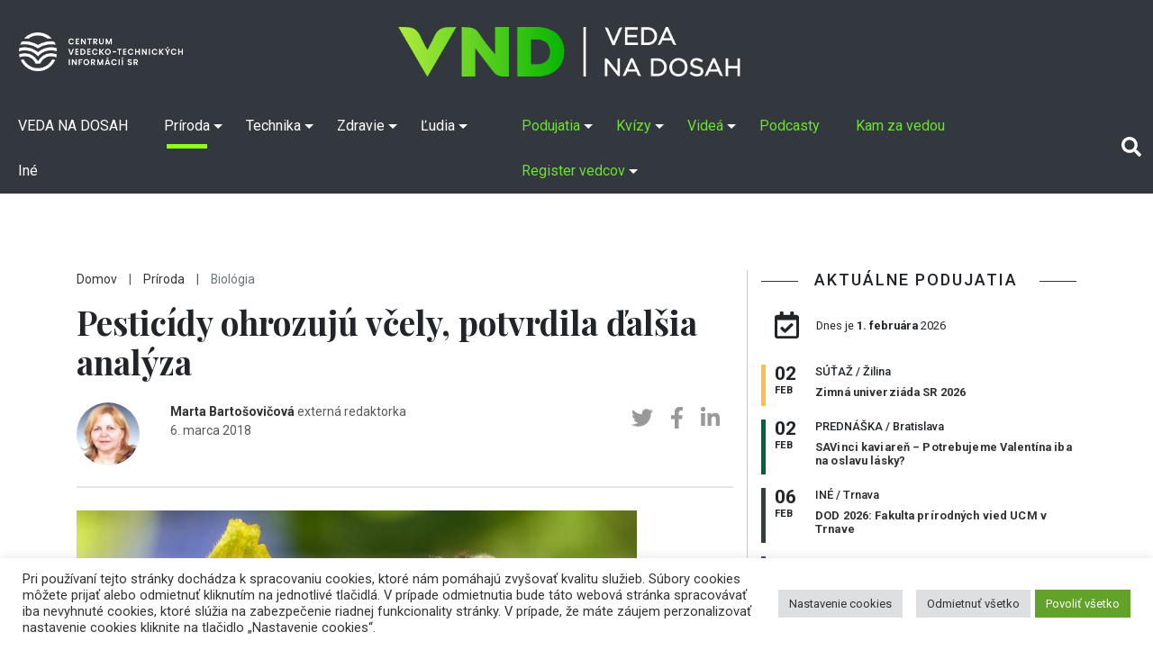

--- FILE ---
content_type: text/html; charset=UTF-8
request_url: https://vedanadosah.cvtisr.sk/priroda/biologia/pesticidy-ohrozuju-vcely-potvrdila-dalsia-analyza/
body_size: 107140
content:
<!doctype html>
<html lang="sk-SK">
<head>

<meta charset="UTF-8" />
<meta name="viewport" content="width=device-width, initial-scale=1, shrink-to-fit=no">
<link rel="profile" href="https://gmpg.org/xfn/11" />
<link rel="stylesheet" href="https://vedanadosah.cvtisr.sk/wp-content/themes/vnd2020/style.css?v=190" type="text/css" />
<link href="https://vedanadosah.cvtisr.sk/wp-content/themes/vnd2020/assets/css/all.css" rel="stylesheet">
<script src="https://ajax.googleapis.com/ajax/libs/jquery/2.1.4/jquery.min.js"></script>
<meta name='robots' content='index, follow, max-image-preview:large, max-snippet:-1, max-video-preview:-1' />

	<!-- This site is optimized with the Yoast SEO plugin v26.7 - https://yoast.com/wordpress/plugins/seo/ -->
	<title>Pesticídy ohrozujú včely, potvrdila ďalšia analýza - VEDA NA DOSAH</title>
	<link rel="canonical" href="https://vedanadosah.cvtisr.sk/priroda/biologia/pesticidy-ohrozuju-vcely-potvrdila-dalsia-analyza/" />
	<meta property="og:locale" content="sk_SK" />
	<meta property="og:type" content="article" />
	<meta property="og:title" content="Pesticídy ohrozujú včely, potvrdila ďalšia analýza - VEDA NA DOSAH" />
	<meta property="og:description" content="Pesticídy zo skupiny neonikotínoidov sú pre včely rizikové. Potvrdilo to nové hodnotenie Európskeho úradu pre bezpečnosť potravín (EFSA) z konca februára. Európsky úrad pre bezpečnosť potravín opätovne analyzoval dáta z roku 2013 a skúmal vplyv troch neonikotínoidov (klotianidín, imidakloprid a tiametoxám) na opeľovačov. Vo svojich záveroch konštatoval, že používanie neonikotínoidov skutočne predstavuje riziko. „V záveroch sú mierne odchýlky, ktoré [&hellip;]" />
	<meta property="og:url" content="https://vedanadosah.cvtisr.sk/priroda/biologia/pesticidy-ohrozuju-vcely-potvrdila-dalsia-analyza/" />
	<meta property="og:site_name" content="VEDA NA DOSAH" />
	<meta property="article:publisher" content="https://www.facebook.com/vedanadosah" />
	<meta property="article:published_time" content="2018-03-05T23:00:00+00:00" />
	<meta property="og:image" content="https://vedanadosah.cvtisr.sk/wp-content/uploads/importovane/img/articles/GlodHjc6.jpg" />
	<meta property="og:image:width" content="622" />
	<meta property="og:image:height" content="350" />
	<meta property="og:image:type" content="image/jpeg" />
	<meta name="author" content="Marta Bartošovičová" />
	<meta name="twitter:card" content="summary_large_image" />
	<meta name="twitter:creator" content="@cvti_sr" />
	<meta name="twitter:site" content="@cvti_sr" />
	<meta name="twitter:label1" content="Autor" />
	<meta name="twitter:data1" content="Marta Bartošovičová" />
	<meta name="twitter:label2" content="Predpokladaný čas čítania" />
	<meta name="twitter:data2" content="4 minúty" />
	<meta name="twitter:label3" content="Written by" />
	<meta name="twitter:data3" content="Marta Bartošovičová" />
	<script type="application/ld+json" class="yoast-schema-graph">{"@context":"https://schema.org","@graph":[{"@type":"Article","@id":"https://vedanadosah.cvtisr.sk/priroda/biologia/pesticidy-ohrozuju-vcely-potvrdila-dalsia-analyza/#article","isPartOf":{"@id":"https://vedanadosah.cvtisr.sk/priroda/biologia/pesticidy-ohrozuju-vcely-potvrdila-dalsia-analyza/"},"author":[{"@id":"https://vedanadosah.cvtisr.sk/#/schema/person/34e2094ea07bd713d92c45980fa6c2e4"}],"headline":"Pesticídy ohrozujú včely, potvrdila ďalšia analýza","datePublished":"2018-03-05T23:00:00+00:00","mainEntityOfPage":{"@id":"https://vedanadosah.cvtisr.sk/priroda/biologia/pesticidy-ohrozuju-vcely-potvrdila-dalsia-analyza/"},"wordCount":864,"image":{"@id":"https://vedanadosah.cvtisr.sk/priroda/biologia/pesticidy-ohrozuju-vcely-potvrdila-dalsia-analyza/#primaryimage"},"thumbnailUrl":"https://vedanadosah.cvtisr.sk/wp-content/uploads/importovane/img/articles/GlodHjc6.jpg","keywords":["poľnohospodárstvo","potravinárstvo","vedná politika"],"articleSection":["Biológia"],"inLanguage":"sk-SK"},{"@type":"WebPage","@id":"https://vedanadosah.cvtisr.sk/priroda/biologia/pesticidy-ohrozuju-vcely-potvrdila-dalsia-analyza/","url":"https://vedanadosah.cvtisr.sk/priroda/biologia/pesticidy-ohrozuju-vcely-potvrdila-dalsia-analyza/","name":"Pesticídy ohrozujú včely, potvrdila ďalšia analýza - VEDA NA DOSAH","isPartOf":{"@id":"https://vedanadosah.cvtisr.sk/#website"},"primaryImageOfPage":{"@id":"https://vedanadosah.cvtisr.sk/priroda/biologia/pesticidy-ohrozuju-vcely-potvrdila-dalsia-analyza/#primaryimage"},"image":{"@id":"https://vedanadosah.cvtisr.sk/priroda/biologia/pesticidy-ohrozuju-vcely-potvrdila-dalsia-analyza/#primaryimage"},"thumbnailUrl":"https://vedanadosah.cvtisr.sk/wp-content/uploads/importovane/img/articles/GlodHjc6.jpg","datePublished":"2018-03-05T23:00:00+00:00","author":{"@id":"https://vedanadosah.cvtisr.sk/#/schema/person/34e2094ea07bd713d92c45980fa6c2e4"},"inLanguage":"sk-SK","potentialAction":[{"@type":"ReadAction","target":["https://vedanadosah.cvtisr.sk/priroda/biologia/pesticidy-ohrozuju-vcely-potvrdila-dalsia-analyza/"]}]},{"@type":"ImageObject","inLanguage":"sk-SK","@id":"https://vedanadosah.cvtisr.sk/priroda/biologia/pesticidy-ohrozuju-vcely-potvrdila-dalsia-analyza/#primaryimage","url":"https://vedanadosah.cvtisr.sk/wp-content/uploads/importovane/img/articles/GlodHjc6.jpg","contentUrl":"https://vedanadosah.cvtisr.sk/wp-content/uploads/importovane/img/articles/GlodHjc6.jpg","width":622,"height":350,"caption":"EFSA opätovne potvrdila, že neonikotínoidy ohrozujú včely"},{"@type":"WebSite","@id":"https://vedanadosah.cvtisr.sk/#website","url":"https://vedanadosah.cvtisr.sk/","name":"VEDA NA DOSAH","description":"VEDA NA DOSAH – váš zdroj informácií o slovenskej vede","potentialAction":[{"@type":"SearchAction","target":{"@type":"EntryPoint","urlTemplate":"https://vedanadosah.cvtisr.sk/?s={search_term_string}"},"query-input":{"@type":"PropertyValueSpecification","valueRequired":true,"valueName":"search_term_string"}}],"inLanguage":"sk-SK"},{"@type":"Person","@id":"https://vedanadosah.cvtisr.sk/#/schema/person/34e2094ea07bd713d92c45980fa6c2e4","name":"Marta Bartošovičová","image":{"@type":"ImageObject","inLanguage":"sk-SK","@id":"https://vedanadosah.cvtisr.sk/#/schema/person/image/a6a987a672b785030c3401a34184fed4","url":"https://secure.gravatar.com/avatar/2fd1abf204b56f74d833fcc32834d3460de0f7e4b36c619405b6555d91e62a15?s=96&d=wp_user_avatar&r=g","contentUrl":"https://secure.gravatar.com/avatar/2fd1abf204b56f74d833fcc32834d3460de0f7e4b36c619405b6555d91e62a15?s=96&d=wp_user_avatar&r=g","caption":"Marta Bartošovičová"},"description":"externá redaktorka","url":"https://vedanadosah.cvtisr.sk/author/marta-bartosovicova/"}]}</script>
	<!-- / Yoast SEO plugin. -->


<link rel='dns-prefetch' href='//cdnjs.cloudflare.com' />
<link rel='dns-prefetch' href='//stackpath.bootstrapcdn.com' />
<link rel='dns-prefetch' href='//ajax.googleapis.com' />
<link rel='dns-prefetch' href='//cdn.jsdelivr.net' />
<link rel="alternate" type="application/rss+xml" title="RSS kanál: VEDA NA DOSAH &raquo;" href="https://vedanadosah.cvtisr.sk/feed/" />
<link rel="alternate" type="application/rss+xml" title="RSS kanál komentárov webu VEDA NA DOSAH &raquo;" href="https://vedanadosah.cvtisr.sk/comments/feed/" />
<link rel="alternate" title="oEmbed (JSON)" type="application/json+oembed" href="https://vedanadosah.cvtisr.sk/wp-json/oembed/1.0/embed?url=https%3A%2F%2Fvedanadosah.cvtisr.sk%2Fpriroda%2Fbiologia%2Fpesticidy-ohrozuju-vcely-potvrdila-dalsia-analyza%2F" />
<link rel="alternate" title="oEmbed (XML)" type="text/xml+oembed" href="https://vedanadosah.cvtisr.sk/wp-json/oembed/1.0/embed?url=https%3A%2F%2Fvedanadosah.cvtisr.sk%2Fpriroda%2Fbiologia%2Fpesticidy-ohrozuju-vcely-potvrdila-dalsia-analyza%2F&#038;format=xml" />
<style id='wp-img-auto-sizes-contain-inline-css' type='text/css'>
img:is([sizes=auto i],[sizes^="auto," i]){contain-intrinsic-size:3000px 1500px}
/*# sourceURL=wp-img-auto-sizes-contain-inline-css */
</style>
<style id='wp-emoji-styles-inline-css' type='text/css'>

	img.wp-smiley, img.emoji {
		display: inline !important;
		border: none !important;
		box-shadow: none !important;
		height: 1em !important;
		width: 1em !important;
		margin: 0 0.07em !important;
		vertical-align: -0.1em !important;
		background: none !important;
		padding: 0 !important;
	}
/*# sourceURL=wp-emoji-styles-inline-css */
</style>
<style id='wp-block-library-inline-css' type='text/css'>
:root{--wp-block-synced-color:#7a00df;--wp-block-synced-color--rgb:122,0,223;--wp-bound-block-color:var(--wp-block-synced-color);--wp-editor-canvas-background:#ddd;--wp-admin-theme-color:#007cba;--wp-admin-theme-color--rgb:0,124,186;--wp-admin-theme-color-darker-10:#006ba1;--wp-admin-theme-color-darker-10--rgb:0,107,160.5;--wp-admin-theme-color-darker-20:#005a87;--wp-admin-theme-color-darker-20--rgb:0,90,135;--wp-admin-border-width-focus:2px}@media (min-resolution:192dpi){:root{--wp-admin-border-width-focus:1.5px}}.wp-element-button{cursor:pointer}:root .has-very-light-gray-background-color{background-color:#eee}:root .has-very-dark-gray-background-color{background-color:#313131}:root .has-very-light-gray-color{color:#eee}:root .has-very-dark-gray-color{color:#313131}:root .has-vivid-green-cyan-to-vivid-cyan-blue-gradient-background{background:linear-gradient(135deg,#00d084,#0693e3)}:root .has-purple-crush-gradient-background{background:linear-gradient(135deg,#34e2e4,#4721fb 50%,#ab1dfe)}:root .has-hazy-dawn-gradient-background{background:linear-gradient(135deg,#faaca8,#dad0ec)}:root .has-subdued-olive-gradient-background{background:linear-gradient(135deg,#fafae1,#67a671)}:root .has-atomic-cream-gradient-background{background:linear-gradient(135deg,#fdd79a,#004a59)}:root .has-nightshade-gradient-background{background:linear-gradient(135deg,#330968,#31cdcf)}:root .has-midnight-gradient-background{background:linear-gradient(135deg,#020381,#2874fc)}:root{--wp--preset--font-size--normal:16px;--wp--preset--font-size--huge:42px}.has-regular-font-size{font-size:1em}.has-larger-font-size{font-size:2.625em}.has-normal-font-size{font-size:var(--wp--preset--font-size--normal)}.has-huge-font-size{font-size:var(--wp--preset--font-size--huge)}.has-text-align-center{text-align:center}.has-text-align-left{text-align:left}.has-text-align-right{text-align:right}.has-fit-text{white-space:nowrap!important}#end-resizable-editor-section{display:none}.aligncenter{clear:both}.items-justified-left{justify-content:flex-start}.items-justified-center{justify-content:center}.items-justified-right{justify-content:flex-end}.items-justified-space-between{justify-content:space-between}.screen-reader-text{border:0;clip-path:inset(50%);height:1px;margin:-1px;overflow:hidden;padding:0;position:absolute;width:1px;word-wrap:normal!important}.screen-reader-text:focus{background-color:#ddd;clip-path:none;color:#444;display:block;font-size:1em;height:auto;left:5px;line-height:normal;padding:15px 23px 14px;text-decoration:none;top:5px;width:auto;z-index:100000}html :where(.has-border-color){border-style:solid}html :where([style*=border-top-color]){border-top-style:solid}html :where([style*=border-right-color]){border-right-style:solid}html :where([style*=border-bottom-color]){border-bottom-style:solid}html :where([style*=border-left-color]){border-left-style:solid}html :where([style*=border-width]){border-style:solid}html :where([style*=border-top-width]){border-top-style:solid}html :where([style*=border-right-width]){border-right-style:solid}html :where([style*=border-bottom-width]){border-bottom-style:solid}html :where([style*=border-left-width]){border-left-style:solid}html :where(img[class*=wp-image-]){height:auto;max-width:100%}:where(figure){margin:0 0 1em}html :where(.is-position-sticky){--wp-admin--admin-bar--position-offset:var(--wp-admin--admin-bar--height,0px)}@media screen and (max-width:600px){html :where(.is-position-sticky){--wp-admin--admin-bar--position-offset:0px}}

/*# sourceURL=wp-block-library-inline-css */
</style><style id='global-styles-inline-css' type='text/css'>
:root{--wp--preset--aspect-ratio--square: 1;--wp--preset--aspect-ratio--4-3: 4/3;--wp--preset--aspect-ratio--3-4: 3/4;--wp--preset--aspect-ratio--3-2: 3/2;--wp--preset--aspect-ratio--2-3: 2/3;--wp--preset--aspect-ratio--16-9: 16/9;--wp--preset--aspect-ratio--9-16: 9/16;--wp--preset--color--black: #000000;--wp--preset--color--cyan-bluish-gray: #abb8c3;--wp--preset--color--white: #ffffff;--wp--preset--color--pale-pink: #f78da7;--wp--preset--color--vivid-red: #cf2e2e;--wp--preset--color--luminous-vivid-orange: #ff6900;--wp--preset--color--luminous-vivid-amber: #fcb900;--wp--preset--color--light-green-cyan: #7bdcb5;--wp--preset--color--vivid-green-cyan: #00d084;--wp--preset--color--pale-cyan-blue: #8ed1fc;--wp--preset--color--vivid-cyan-blue: #0693e3;--wp--preset--color--vivid-purple: #9b51e0;--wp--preset--gradient--vivid-cyan-blue-to-vivid-purple: linear-gradient(135deg,rgb(6,147,227) 0%,rgb(155,81,224) 100%);--wp--preset--gradient--light-green-cyan-to-vivid-green-cyan: linear-gradient(135deg,rgb(122,220,180) 0%,rgb(0,208,130) 100%);--wp--preset--gradient--luminous-vivid-amber-to-luminous-vivid-orange: linear-gradient(135deg,rgb(252,185,0) 0%,rgb(255,105,0) 100%);--wp--preset--gradient--luminous-vivid-orange-to-vivid-red: linear-gradient(135deg,rgb(255,105,0) 0%,rgb(207,46,46) 100%);--wp--preset--gradient--very-light-gray-to-cyan-bluish-gray: linear-gradient(135deg,rgb(238,238,238) 0%,rgb(169,184,195) 100%);--wp--preset--gradient--cool-to-warm-spectrum: linear-gradient(135deg,rgb(74,234,220) 0%,rgb(151,120,209) 20%,rgb(207,42,186) 40%,rgb(238,44,130) 60%,rgb(251,105,98) 80%,rgb(254,248,76) 100%);--wp--preset--gradient--blush-light-purple: linear-gradient(135deg,rgb(255,206,236) 0%,rgb(152,150,240) 100%);--wp--preset--gradient--blush-bordeaux: linear-gradient(135deg,rgb(254,205,165) 0%,rgb(254,45,45) 50%,rgb(107,0,62) 100%);--wp--preset--gradient--luminous-dusk: linear-gradient(135deg,rgb(255,203,112) 0%,rgb(199,81,192) 50%,rgb(65,88,208) 100%);--wp--preset--gradient--pale-ocean: linear-gradient(135deg,rgb(255,245,203) 0%,rgb(182,227,212) 50%,rgb(51,167,181) 100%);--wp--preset--gradient--electric-grass: linear-gradient(135deg,rgb(202,248,128) 0%,rgb(113,206,126) 100%);--wp--preset--gradient--midnight: linear-gradient(135deg,rgb(2,3,129) 0%,rgb(40,116,252) 100%);--wp--preset--font-size--small: 13px;--wp--preset--font-size--medium: 20px;--wp--preset--font-size--large: 36px;--wp--preset--font-size--x-large: 42px;--wp--preset--spacing--20: 0.44rem;--wp--preset--spacing--30: 0.67rem;--wp--preset--spacing--40: 1rem;--wp--preset--spacing--50: 1.5rem;--wp--preset--spacing--60: 2.25rem;--wp--preset--spacing--70: 3.38rem;--wp--preset--spacing--80: 5.06rem;--wp--preset--shadow--natural: 6px 6px 9px rgba(0, 0, 0, 0.2);--wp--preset--shadow--deep: 12px 12px 50px rgba(0, 0, 0, 0.4);--wp--preset--shadow--sharp: 6px 6px 0px rgba(0, 0, 0, 0.2);--wp--preset--shadow--outlined: 6px 6px 0px -3px rgb(255, 255, 255), 6px 6px rgb(0, 0, 0);--wp--preset--shadow--crisp: 6px 6px 0px rgb(0, 0, 0);}:where(.is-layout-flex){gap: 0.5em;}:where(.is-layout-grid){gap: 0.5em;}body .is-layout-flex{display: flex;}.is-layout-flex{flex-wrap: wrap;align-items: center;}.is-layout-flex > :is(*, div){margin: 0;}body .is-layout-grid{display: grid;}.is-layout-grid > :is(*, div){margin: 0;}:where(.wp-block-columns.is-layout-flex){gap: 2em;}:where(.wp-block-columns.is-layout-grid){gap: 2em;}:where(.wp-block-post-template.is-layout-flex){gap: 1.25em;}:where(.wp-block-post-template.is-layout-grid){gap: 1.25em;}.has-black-color{color: var(--wp--preset--color--black) !important;}.has-cyan-bluish-gray-color{color: var(--wp--preset--color--cyan-bluish-gray) !important;}.has-white-color{color: var(--wp--preset--color--white) !important;}.has-pale-pink-color{color: var(--wp--preset--color--pale-pink) !important;}.has-vivid-red-color{color: var(--wp--preset--color--vivid-red) !important;}.has-luminous-vivid-orange-color{color: var(--wp--preset--color--luminous-vivid-orange) !important;}.has-luminous-vivid-amber-color{color: var(--wp--preset--color--luminous-vivid-amber) !important;}.has-light-green-cyan-color{color: var(--wp--preset--color--light-green-cyan) !important;}.has-vivid-green-cyan-color{color: var(--wp--preset--color--vivid-green-cyan) !important;}.has-pale-cyan-blue-color{color: var(--wp--preset--color--pale-cyan-blue) !important;}.has-vivid-cyan-blue-color{color: var(--wp--preset--color--vivid-cyan-blue) !important;}.has-vivid-purple-color{color: var(--wp--preset--color--vivid-purple) !important;}.has-black-background-color{background-color: var(--wp--preset--color--black) !important;}.has-cyan-bluish-gray-background-color{background-color: var(--wp--preset--color--cyan-bluish-gray) !important;}.has-white-background-color{background-color: var(--wp--preset--color--white) !important;}.has-pale-pink-background-color{background-color: var(--wp--preset--color--pale-pink) !important;}.has-vivid-red-background-color{background-color: var(--wp--preset--color--vivid-red) !important;}.has-luminous-vivid-orange-background-color{background-color: var(--wp--preset--color--luminous-vivid-orange) !important;}.has-luminous-vivid-amber-background-color{background-color: var(--wp--preset--color--luminous-vivid-amber) !important;}.has-light-green-cyan-background-color{background-color: var(--wp--preset--color--light-green-cyan) !important;}.has-vivid-green-cyan-background-color{background-color: var(--wp--preset--color--vivid-green-cyan) !important;}.has-pale-cyan-blue-background-color{background-color: var(--wp--preset--color--pale-cyan-blue) !important;}.has-vivid-cyan-blue-background-color{background-color: var(--wp--preset--color--vivid-cyan-blue) !important;}.has-vivid-purple-background-color{background-color: var(--wp--preset--color--vivid-purple) !important;}.has-black-border-color{border-color: var(--wp--preset--color--black) !important;}.has-cyan-bluish-gray-border-color{border-color: var(--wp--preset--color--cyan-bluish-gray) !important;}.has-white-border-color{border-color: var(--wp--preset--color--white) !important;}.has-pale-pink-border-color{border-color: var(--wp--preset--color--pale-pink) !important;}.has-vivid-red-border-color{border-color: var(--wp--preset--color--vivid-red) !important;}.has-luminous-vivid-orange-border-color{border-color: var(--wp--preset--color--luminous-vivid-orange) !important;}.has-luminous-vivid-amber-border-color{border-color: var(--wp--preset--color--luminous-vivid-amber) !important;}.has-light-green-cyan-border-color{border-color: var(--wp--preset--color--light-green-cyan) !important;}.has-vivid-green-cyan-border-color{border-color: var(--wp--preset--color--vivid-green-cyan) !important;}.has-pale-cyan-blue-border-color{border-color: var(--wp--preset--color--pale-cyan-blue) !important;}.has-vivid-cyan-blue-border-color{border-color: var(--wp--preset--color--vivid-cyan-blue) !important;}.has-vivid-purple-border-color{border-color: var(--wp--preset--color--vivid-purple) !important;}.has-vivid-cyan-blue-to-vivid-purple-gradient-background{background: var(--wp--preset--gradient--vivid-cyan-blue-to-vivid-purple) !important;}.has-light-green-cyan-to-vivid-green-cyan-gradient-background{background: var(--wp--preset--gradient--light-green-cyan-to-vivid-green-cyan) !important;}.has-luminous-vivid-amber-to-luminous-vivid-orange-gradient-background{background: var(--wp--preset--gradient--luminous-vivid-amber-to-luminous-vivid-orange) !important;}.has-luminous-vivid-orange-to-vivid-red-gradient-background{background: var(--wp--preset--gradient--luminous-vivid-orange-to-vivid-red) !important;}.has-very-light-gray-to-cyan-bluish-gray-gradient-background{background: var(--wp--preset--gradient--very-light-gray-to-cyan-bluish-gray) !important;}.has-cool-to-warm-spectrum-gradient-background{background: var(--wp--preset--gradient--cool-to-warm-spectrum) !important;}.has-blush-light-purple-gradient-background{background: var(--wp--preset--gradient--blush-light-purple) !important;}.has-blush-bordeaux-gradient-background{background: var(--wp--preset--gradient--blush-bordeaux) !important;}.has-luminous-dusk-gradient-background{background: var(--wp--preset--gradient--luminous-dusk) !important;}.has-pale-ocean-gradient-background{background: var(--wp--preset--gradient--pale-ocean) !important;}.has-electric-grass-gradient-background{background: var(--wp--preset--gradient--electric-grass) !important;}.has-midnight-gradient-background{background: var(--wp--preset--gradient--midnight) !important;}.has-small-font-size{font-size: var(--wp--preset--font-size--small) !important;}.has-medium-font-size{font-size: var(--wp--preset--font-size--medium) !important;}.has-large-font-size{font-size: var(--wp--preset--font-size--large) !important;}.has-x-large-font-size{font-size: var(--wp--preset--font-size--x-large) !important;}
/*# sourceURL=global-styles-inline-css */
</style>

<style id='classic-theme-styles-inline-css' type='text/css'>
/*! This file is auto-generated */
.wp-block-button__link{color:#fff;background-color:#32373c;border-radius:9999px;box-shadow:none;text-decoration:none;padding:calc(.667em + 2px) calc(1.333em + 2px);font-size:1.125em}.wp-block-file__button{background:#32373c;color:#fff;text-decoration:none}
/*# sourceURL=/wp-includes/css/classic-themes.min.css */
</style>
<link rel='stylesheet' id='cookie-law-info-css' href='https://vedanadosah.cvtisr.sk/wp-content/plugins/cookie-law-info/public/css/cookie-law-info-public.css?ver=2.1.2' type='text/css' media='all' />
<link rel='stylesheet' id='cookie-law-info-gdpr-css' href='https://vedanadosah.cvtisr.sk/wp-content/plugins/cookie-law-info/public/css/cookie-law-info-gdpr.css?ver=2.1.2' type='text/css' media='all' />
<link rel='stylesheet' id='bootstrap_css-css' href='https://vedanadosah.cvtisr.sk/wp-content/themes/vnd2020/assets/css/bootstrap.min.css?ver=64e3e43782040e937a7aa1e97c8bd829' type='text/css' media='all' />
<link rel='stylesheet' id='jquery-ui-css' href='https://ajax.googleapis.com/ajax/libs/jqueryui/1.8/themes/base/jquery-ui.css?ver=64e3e43782040e937a7aa1e97c8bd829' type='text/css' media='all' />
<link rel='stylesheet' id='silk-css-css' href='//cdn.jsdelivr.net/npm/slick-carousel@1.8.1/slick/slick.css?ver=64e3e43782040e937a7aa1e97c8bd829' type='text/css' media='all' />
<link rel='stylesheet' id='silk-css-tema-css' href='https://vedanadosah.cvtisr.sk/wp-content/themes/vnd2020/assets/css/slick-theme.css?ver=64e3e43782040e937a7aa1e97c8bd829' type='text/css' media='all' />
<link rel='stylesheet' id='bootstrap-css-css' href='https://stackpath.bootstrapcdn.com/bootstrap/4.3.1/css/bootstrap.min.css' type='text/css' media='all'  crossorigin="anonymous" />
<link rel='stylesheet' id='taxopress-frontend-css-css' href='https://vedanadosah.cvtisr.sk/wp-content/plugins/simple-tags/assets/frontend/css/frontend.css?ver=3.43.0' type='text/css' media='all' />
<script type="text/javascript" src="https://vedanadosah.cvtisr.sk/wp-includes/js/jquery/jquery.min.js?ver=3.7.1" id="jquery-core-js"></script>
<script type="text/javascript" src="https://vedanadosah.cvtisr.sk/wp-includes/js/jquery/jquery-migrate.min.js?ver=3.4.1" id="jquery-migrate-js"></script>
<script type="text/javascript" id="cookie-law-info-js-extra">
/* <![CDATA[ */
var Cli_Data = {"nn_cookie_ids":["YSC","VISITOR_INFO1_LIVE","yt-remote-device-id","yt-remote-connected-devices","fr","CONSENT","UID"],"cookielist":[],"non_necessary_cookies":{"analytics":["CONSENT","UID"],"advertisement":["YSC","VISITOR_INFO1_LIVE","yt-remote-device-id","yt-remote-connected-devices","fr"]},"ccpaEnabled":"","ccpaRegionBased":"","ccpaBarEnabled":"","strictlyEnabled":["necessary","obligatoire"],"ccpaType":"gdpr","js_blocking":"1","custom_integration":"","triggerDomRefresh":"","secure_cookies":""};
var cli_cookiebar_settings = {"animate_speed_hide":"500","animate_speed_show":"500","background":"#FFF","border":"#b1a6a6c2","border_on":"","button_1_button_colour":"#61a229","button_1_button_hover":"#4e8221","button_1_link_colour":"#fff","button_1_as_button":"1","button_1_new_win":"","button_2_button_colour":"#333","button_2_button_hover":"#292929","button_2_link_colour":"#444","button_2_as_button":"","button_2_hidebar":"","button_3_button_colour":"#dedfe0","button_3_button_hover":"#b2b2b3","button_3_link_colour":"#333333","button_3_as_button":"1","button_3_new_win":"","button_4_button_colour":"#dedfe0","button_4_button_hover":"#b2b2b3","button_4_link_colour":"#333333","button_4_as_button":"1","button_7_button_colour":"#61a229","button_7_button_hover":"#4e8221","button_7_link_colour":"#fff","button_7_as_button":"1","button_7_new_win":"","font_family":"inherit","header_fix":"","notify_animate_hide":"1","notify_animate_show":"","notify_div_id":"#cookie-law-info-bar","notify_position_horizontal":"right","notify_position_vertical":"bottom","scroll_close":"","scroll_close_reload":"","accept_close_reload":"","reject_close_reload":"","showagain_tab":"1","showagain_background":"#fff","showagain_border":"#000","showagain_div_id":"#cookie-law-info-again","showagain_x_position":"1%","text":"#333333","show_once_yn":"","show_once":"10000","logging_on":"","as_popup":"","popup_overlay":"1","bar_heading_text":"","cookie_bar_as":"banner","popup_showagain_position":"bottom-right","widget_position":"left"};
var log_object = {"ajax_url":"https://vedanadosah.cvtisr.sk/wp-admin/admin-ajax.php"};
//# sourceURL=cookie-law-info-js-extra
/* ]]> */
</script>
<script type="text/javascript" src="https://vedanadosah.cvtisr.sk/wp-content/plugins/cookie-law-info/public/js/cookie-law-info-public.js?ver=2.1.2" id="cookie-law-info-js"></script>
<script type="text/javascript" src="https://vedanadosah.cvtisr.sk/wp-content/plugins/simple-tags/assets/frontend/js/frontend.js?ver=3.43.0" id="taxopress-frontend-js-js"></script>
<link rel="https://api.w.org/" href="https://vedanadosah.cvtisr.sk/wp-json/" /><link rel="alternate" title="JSON" type="application/json" href="https://vedanadosah.cvtisr.sk/wp-json/wp/v2/posts/7081" /><link rel="EditURI" type="application/rsd+xml" title="RSD" href="https://vedanadosah.cvtisr.sk/xmlrpc.php?rsd" />

<link rel='shortlink' href='https://vedanadosah.cvtisr.sk/?p=7081' />
<link rel="icon" href="https://vedanadosah.cvtisr.sk/wp-content/uploads/2021/07/cropped-VND_favicon_novy-32x32.png" sizes="32x32" />
<link rel="icon" href="https://vedanadosah.cvtisr.sk/wp-content/uploads/2021/07/cropped-VND_favicon_novy-192x192.png" sizes="192x192" />
<link rel="apple-touch-icon" href="https://vedanadosah.cvtisr.sk/wp-content/uploads/2021/07/cropped-VND_favicon_novy-180x180.png" />
<meta name="msapplication-TileImage" content="https://vedanadosah.cvtisr.sk/wp-content/uploads/2021/07/cropped-VND_favicon_novy-270x270.png" />
<meta name="google-site-verification" content="mKj5RcdJGOwflM_hvHcos_hHrxQXJsa72nzD-z5C8XQ" />
<link href="https://vedanadosah.cvtisr.sk/wp-content/themes/vnd2020/assets//css/select2.min.css" rel="stylesheet" />
<link href="https://vedanadosah.cvtisr.sk/wp-content/themes/vnd2020/assets/css/lightgallery.css" rel="stylesheet">
<link type="text/css" rel="stylesheet" href="https://vedanadosah.cvtisr.sk/wp-content/themes/vnd2020/assets/css/lightslider.css" />	

<!-- Matomo -->
<script>
  var _paq = window._paq = window._paq || [];
  /* tracker methods like "setCustomDimension" should be called before "trackPageView" */
  _paq.push(["setDoNotTrack", true]);
  _paq.push(["disableCookies"]);
  _paq.push(['trackPageView']);
  _paq.push(['enableLinkTracking']);
  (function() {
    var u="//analytics.cvtisr.sk/";
    _paq.push(['setTrackerUrl', u+'matomo.php']);
    _paq.push(['setSiteId', '1']);
    var d=document, g=d.createElement('script'), s=d.getElementsByTagName('script')[0];
    g.async=true; g.src=u+'matomo.js'; s.parentNode.insertBefore(g,s);
  })();
</script>
<!-- End Matomo Code -->





<link rel='stylesheet' id='cookie-law-info-table-css' href='https://vedanadosah.cvtisr.sk/wp-content/plugins/cookie-law-info/public/css/cookie-law-info-table.css?ver=2.1.2' type='text/css' media='all' />
</head>
<body>

<a class="skip-to-content-link" href="#skipcont">
Preskočiť na obsah
</a>
<a class="skip-to-footer-link" href="#skipfoot">
Preskočiť na pätu (NCP VaT)
</a>
	<header>
		<div class="logotop d-none  d-lg-block d-xl-block bg-darkmenu">
	<a class="navbar-brand d-block  " href="https://vedanadosah.cvtisr.sk/" title="VEDA NA DOSAH – váš zdroj informácií o slovenskej vede">
	<img class="cvtilogohead" src="https://vedanadosah.cvtisr.sk/wp-content/themes/vnd2020/assets/img/cvti-logo-horizontal-white.png" alt="">
	<img src="https://vedanadosah.cvtisr.sk/wp-content/themes/vnd2020/assets/img/vndlogonew.png" alt="VEDA NA DOSAH – váš zdroj informácií o slovenskej vede"></a>
	</div>
		<nav class="navbar navbar-expand-lg navbar-dark  bg-darkmenu">
			<a class="navbar-brand d-block  d-lg-none d-xl-none" href="https://vedanadosah.cvtisr.sk/" title="VEDA NA DOSAH – váš zdroj informácií o slovenskej vede"> <img alt="VEDA NA DOSAH – váš zdroj informácií o slovenskej vede" src="https://vedanadosah.cvtisr.sk/wp-content/themes/vnd2020/assets/img/vndlogonew.png"></a>
			<img class="cvtilogoheadmob " src="https://vedanadosah.cvtisr.sk/wp-content/themes/vnd2020/assets/img/cvti-logo-horizontal-white.png" alt="">
			<button class="navbar-toggler" type="button" data-toggle="collapse" data-target="#navbarCollapse" aria-controls="navbarCollapse" aria-expanded="false" aria-label="Toggle navigation">
				<span class="navbar-toggler-icon"></span>
			</button>
			<div class="collapse navbar-collapse" id="navbarCollapse">
				<div id="cssmenu" class="navbar-nav  m-biele"><ul id="menu-mainmenu" class="menu"><li id="menu-item-25406" class="menu-item menu-item-type-custom menu-item-object-custom"><a title="homepage VEDA NA DOSAH" href="/"><span>VEDA NA DOSAH</span></a></li>
<li id="menu-item-17663" class="menu-item menu-item-type-taxonomy menu-item-object-category current-post-ancestor menu-item-has-children has-sub"><a title="Rubrika Príroda" href="https://vedanadosah.cvtisr.sk/kategoria/priroda/"><span>Príroda</span></a>
<ul>
	<li id="menu-item-17697" class="menu-item menu-item-type-taxonomy menu-item-object-category"><a title="Podrubrika Matematika" href="https://vedanadosah.cvtisr.sk/kategoria/priroda/matematika/"><span>Matematika</span></a></li>
	<li id="menu-item-17666" class="menu-item menu-item-type-taxonomy menu-item-object-category"><a title="Podrubrika Fyzika" href="https://vedanadosah.cvtisr.sk/kategoria/priroda/fyzika/"><span>Fyzika</span></a></li>
	<li id="menu-item-17688" class="menu-item menu-item-type-taxonomy menu-item-object-category"><a title="Podrubrika Chémia" href="https://vedanadosah.cvtisr.sk/kategoria/priroda/chemia/"><span>Chémia</span></a></li>
	<li id="menu-item-17667" class="menu-item menu-item-type-taxonomy menu-item-object-category"><a title="Podrubrika Zem" href="https://vedanadosah.cvtisr.sk/kategoria/priroda/zem/"><span>Zem</span></a></li>
	<li id="menu-item-17665" class="menu-item menu-item-type-taxonomy menu-item-object-category current-post-ancestor current-menu-parent current-post-parent"><a title="Podrubrika Biológia" href="https://vedanadosah.cvtisr.sk/kategoria/priroda/biologia/"><span>Biológia</span></a></li>
	<li id="menu-item-17698" class="menu-item menu-item-type-taxonomy menu-item-object-category"><a title="Podrubrika Vesmír" href="https://vedanadosah.cvtisr.sk/kategoria/priroda/vesmir/"><span>Vesmír</span></a></li>
	<li id="menu-item-17690" class="menu-item menu-item-type-taxonomy menu-item-object-category"><a title="Podrubrika Životné prostredie" href="https://vedanadosah.cvtisr.sk/kategoria/priroda/zivotne-prostredie/"><span>Životné prostredie</span></a></li>
</ul>
</li>
<li id="menu-item-17661" class="menu-item menu-item-type-taxonomy menu-item-object-category menu-item-has-children has-sub"><a title="Rubrika Technika" href="https://vedanadosah.cvtisr.sk/kategoria/technika/"><span>Technika</span></a>
<ul>
	<li id="menu-item-17691" class="menu-item menu-item-type-taxonomy menu-item-object-category"><a title="Podrubrika Stavebníctvo" href="https://vedanadosah.cvtisr.sk/kategoria/technika/stavebnictvo/"><span>Stavebníctvo</span></a></li>
	<li id="menu-item-17769" class="menu-item menu-item-type-taxonomy menu-item-object-category"><a title="Podrubrika Elektrotechnika" href="https://vedanadosah.cvtisr.sk/kategoria/technika/elektrotechnika/"><span>Elektrotechnika</span></a></li>
	<li id="menu-item-17689" class="menu-item menu-item-type-taxonomy menu-item-object-category"><a title="Podrubrika Informačné a komunikačné technológie" href="https://vedanadosah.cvtisr.sk/kategoria/technika/informacne-a-komunikacne-technologie/"><span>Informačné a komunikačné technológie</span></a></li>
	<li id="menu-item-17693" class="menu-item menu-item-type-taxonomy menu-item-object-category"><a title="Podrubrika Strojárstvo" href="https://vedanadosah.cvtisr.sk/kategoria/technika/strojarstvo/"><span>Strojárstvo</span></a></li>
	<li id="menu-item-17692" class="menu-item menu-item-type-taxonomy menu-item-object-category"><a title="Podrubrika Materiály" href="https://vedanadosah.cvtisr.sk/kategoria/technika/materialy/"><span>Materiály</span></a></li>
	<li id="menu-item-17694" class="menu-item menu-item-type-taxonomy menu-item-object-category"><a title="Podrubrika Nanotechnológie" href="https://vedanadosah.cvtisr.sk/kategoria/technika/nanotechnologie/"><span>Nanotechnológie</span></a></li>
</ul>
</li>
<li id="menu-item-17662" class="menu-item menu-item-type-taxonomy menu-item-object-category menu-item-has-children has-sub"><a title="Rubrika Zdravie" href="https://vedanadosah.cvtisr.sk/kategoria/zdravie/"><span>Zdravie</span></a>
<ul>
	<li id="menu-item-17696" class="menu-item menu-item-type-taxonomy menu-item-object-category"><a title="Podrubrika Medicína" href="https://vedanadosah.cvtisr.sk/kategoria/zdravie/medicina/"><span>Medicína</span></a></li>
	<li id="menu-item-17770" class="menu-item menu-item-type-taxonomy menu-item-object-category"><a title="Podrubrika Farmácia" href="https://vedanadosah.cvtisr.sk/kategoria/zdravie/farmacia/"><span>Farmácia</span></a></li>
	<li id="menu-item-17695" class="menu-item menu-item-type-taxonomy menu-item-object-category"><a title="Podrubrika Biotechnológie" href="https://vedanadosah.cvtisr.sk/kategoria/zdravie/biotechnologie/"><span>Biotechnológie</span></a></li>
</ul>
</li>
<li id="menu-item-17664" class="menu-item menu-item-type-taxonomy menu-item-object-category menu-item-has-children has-sub"><a title="Rubrika Ľudia" href="https://vedanadosah.cvtisr.sk/kategoria/ludia/"><span>Ľudia</span></a>
<ul>
	<li id="menu-item-17775" class="menu-item menu-item-type-taxonomy menu-item-object-category"><a title="Podrubrika História a archeológia" href="https://vedanadosah.cvtisr.sk/kategoria/ludia/historia-a-archeologia/"><span>História a archeológia</span></a></li>
	<li id="menu-item-17776" class="menu-item menu-item-type-taxonomy menu-item-object-category"><a title="Podrubrika Filológia a kultúra" href="https://vedanadosah.cvtisr.sk/kategoria/ludia/filologia-a-kultura/"><span>Filológia a kultúra</span></a></li>
	<li id="menu-item-17777" class="menu-item menu-item-type-taxonomy menu-item-object-category"><a title="Podrubrika Filozofia, etika a teológia" href="https://vedanadosah.cvtisr.sk/kategoria/ludia/filozofia-etika-a-teologia/"><span>Filozofia, etika a teológia</span></a></li>
	<li id="menu-item-17771" class="menu-item menu-item-type-taxonomy menu-item-object-category"><a title="Podrubrika Psychológia a pedagogika" href="https://vedanadosah.cvtisr.sk/kategoria/ludia/psychologia-a-pedagogika/"><span>Psychológia a pedagogika</span></a></li>
	<li id="menu-item-17772" class="menu-item menu-item-type-taxonomy menu-item-object-category"><a title="Podrubrika Ekonómia" href="https://vedanadosah.cvtisr.sk/kategoria/ludia/ekonomia/"><span>Ekonómia</span></a></li>
	<li id="menu-item-17773" class="menu-item menu-item-type-taxonomy menu-item-object-category"><a title="Podrubrika Sociológia" href="https://vedanadosah.cvtisr.sk/kategoria/ludia/sociologia/"><span>Sociológia</span></a></li>
	<li id="menu-item-17774" class="menu-item menu-item-type-taxonomy menu-item-object-category"><a title="Podrubrika Právo a politológia" href="https://vedanadosah.cvtisr.sk/kategoria/ludia/pravo-a-politologia/"><span>Právo a politológia</span></a></li>
</ul>
</li>
<li id="menu-item-17660" class="menu-item menu-item-type-taxonomy menu-item-object-category"><a title="Iné" href="https://vedanadosah.cvtisr.sk/kategoria/ine/"><span>Iné</span></a></li>
</ul></div>				<div id="cssmenu" class="navbar-nav  mr-auto m-zelene"><ul id="menu-mainmenu2" class="menu"><li id="menu-item-17670" class="menu-item menu-item-type-custom menu-item-object-custom menu-item-has-children has-sub"><a title="Podujatia" href="/podujatia"><span>Podujatia</span></a>
<ul>
	<li id="menu-item-20818" class="menu-item menu-item-type-taxonomy menu-item-object-tribe_events_cat"><a title="Podrubrika CVTI SR" href="https://vedanadosah.cvtisr.sk/podujatia/kategoria/cvti-sr/"><span>CVTI SR</span></a></li>
	<li id="menu-item-56075" class="menu-item menu-item-type-custom menu-item-object-custom"><a href="https://vedanadosah.cvtisr.sk/cena-za-vedu-a-techniku/cena-za-vedu-a-techniku-2025/"><span>Cena za vedu a techniku</span></a></li>
	<li id="menu-item-59524" class="menu-item menu-item-type-custom menu-item-object-custom"><a href="https://vedanadosah.cvtisr.sk/zvedave-debaty/"><span>Zvedavé debaty</span></a></li>
	<li id="menu-item-60396" class="menu-item menu-item-type-custom menu-item-object-custom"><a href="https://vedanadosah.cvtisr.sk/vedecky-ambasador/"><span>Vedecký ambasádor</span></a></li>
	<li id="menu-item-20449" class="menu-item menu-item-type-taxonomy menu-item-object-tribe_events_cat"><a title="Podrubrika Exkurzia" href="https://vedanadosah.cvtisr.sk/podujatia/kategoria/exkurzia/"><span>Exkurzia</span></a></li>
	<li id="menu-item-20450" class="menu-item menu-item-type-taxonomy menu-item-object-tribe_events_cat"><a title="Podrubrika Festival" href="https://vedanadosah.cvtisr.sk/podujatia/kategoria/festival/"><span>Festival</span></a></li>
	<li id="menu-item-20451" class="menu-item menu-item-type-taxonomy menu-item-object-tribe_events_cat"><a title="Podrubrika Iné" href="https://vedanadosah.cvtisr.sk/podujatia/kategoria/ine/"><span>Iné</span></a></li>
	<li id="menu-item-20452" class="menu-item menu-item-type-taxonomy menu-item-object-tribe_events_cat"><a title="Podrubrika Konferencia" href="https://vedanadosah.cvtisr.sk/podujatia/kategoria/konferencia/"><span>Konferencia</span></a></li>
	<li id="menu-item-17767" class="menu-item menu-item-type-taxonomy menu-item-object-tribe_events_cat"><a title="Podrubrika Prednáška" href="https://vedanadosah.cvtisr.sk/podujatia/kategoria/prednaska/"><span>Prednáška</span></a></li>
	<li id="menu-item-20453" class="menu-item menu-item-type-taxonomy menu-item-object-tribe_events_cat"><a title="Podrubrika Seminár" href="https://vedanadosah.cvtisr.sk/podujatia/kategoria/seminar/"><span>Seminár</span></a></li>
	<li id="menu-item-17768" class="menu-item menu-item-type-taxonomy menu-item-object-tribe_events_cat"><a title="Podrubrika Súťaž" href="https://vedanadosah.cvtisr.sk/podujatia/kategoria/sutaz/"><span>Súťaž</span></a></li>
	<li id="menu-item-20454" class="menu-item menu-item-type-taxonomy menu-item-object-tribe_events_cat"><a title="Podrubrika Výstava" href="https://vedanadosah.cvtisr.sk/podujatia/kategoria/vystava/"><span>Výstava</span></a></li>
	<li id="menu-item-20455" class="menu-item menu-item-type-taxonomy menu-item-object-tribe_events_cat"><a title="Podrubrika Výzva" href="https://vedanadosah.cvtisr.sk/podujatia/kategoria/vyzva/"><span>Výzva</span></a></li>
	<li id="menu-item-20456" class="menu-item menu-item-type-taxonomy menu-item-object-tribe_events_cat"><a title="Podrubrika Workshop" href="https://vedanadosah.cvtisr.sk/podujatia/kategoria/workshop/"><span>Workshop</span></a></li>
</ul>
</li>
<li id="menu-item-23284" class="menu-item menu-item-type-taxonomy menu-item-object-category menu-item-has-children has-sub"><a title="Kvízy" href="https://vedanadosah.cvtisr.sk/kategoria/kvizy/"><span>Kvízy</span></a>
<ul>
	<li id="menu-item-26150" class="menu-item menu-item-type-taxonomy menu-item-object-category"><a title="Podrubrika Príroda" href="https://vedanadosah.cvtisr.sk/kategoria/kvizy/kvizy-priroda/"><span>Príroda</span></a></li>
	<li id="menu-item-26151" class="menu-item menu-item-type-taxonomy menu-item-object-category"><a title="Podrubrika Technika" href="https://vedanadosah.cvtisr.sk/kategoria/kvizy/kvizy-technika/"><span>Technika</span></a></li>
	<li id="menu-item-26149" class="menu-item menu-item-type-taxonomy menu-item-object-category"><a title="Podrubrika Ľudia" href="https://vedanadosah.cvtisr.sk/kategoria/kvizy/kvizy-ludia/"><span>Ľudia</span></a></li>
	<li id="menu-item-26152" class="menu-item menu-item-type-taxonomy menu-item-object-category"><a title="Podrubrika Zdravie" href="https://vedanadosah.cvtisr.sk/kategoria/kvizy/kvizy-zdravie/"><span>Zdravie</span></a></li>
</ul>
</li>
<li id="menu-item-19149" class="menu-item menu-item-type-taxonomy menu-item-object-category menu-item-has-children has-sub"><a title="Videá" href="https://vedanadosah.cvtisr.sk/kategoria/video/"><span>Videá</span></a>
<ul>
	<li id="menu-item-21020" class="menu-item menu-item-type-taxonomy menu-item-object-category"><a title="Podrubrika Prednášky" href="https://vedanadosah.cvtisr.sk/kategoria/video/prednasky/"><span>Prednášky</span></a></li>
	<li id="menu-item-21029" class="menu-item menu-item-type-taxonomy menu-item-object-category"><a title="Podrubrika Portréty" href="https://vedanadosah.cvtisr.sk/kategoria/video/portrety/"><span>Portréty</span></a></li>
	<li id="menu-item-21027" class="menu-item menu-item-type-taxonomy menu-item-object-category"><a title="Podrubrika Filmy" href="https://vedanadosah.cvtisr.sk/kategoria/video/filmy/"><span>Filmy</span></a></li>
	<li id="menu-item-21028" class="menu-item menu-item-type-taxonomy menu-item-object-category"><a title="Podrubrika Ostatné" href="https://vedanadosah.cvtisr.sk/kategoria/video/ostatne/"><span>Ostatné</span></a></li>
</ul>
</li>
<li id="menu-item-17672" class="menu-item menu-item-type-custom menu-item-object-custom"><a title="Podcasty" href="/podcasty"><span>Podcasty</span></a></li>
<li id="menu-item-36084" class="menu-item menu-item-type-custom menu-item-object-custom"><a title="Kam za vedou" href="/kam-za-vedou/"><span>Kam za vedou</span></a></li>
<li id="menu-item-60403" class="menu-item menu-item-type-custom menu-item-object-custom menu-item-has-children has-sub"><a href="/register-vedcov/"><span>Register vedcov</span></a>
<ul>
	<li id="menu-item-60404" class="menu-item menu-item-type-custom menu-item-object-custom"><a href="/vedci-abeceda/"><span>Abecedný zoznam vedcov</span></a></li>
	<li id="menu-item-60405" class="menu-item menu-item-type-custom menu-item-object-custom"><a href="/vedci-oblasti/"><span>Podľa oblasti výskumu</span></a></li>
	<li id="menu-item-60406" class="menu-item menu-item-type-custom menu-item-object-custom"><a href="/vedci-kategoria/"><span>Podľa vedeckej disciplíny</span></a></li>
</ul>
</li>
</ul></div>     
				<ul class="hladlib">
					<li class="search">
						<a href="#" title="Vyhľadávanie">
							<i class="fas fa-search fa-lg pointer"></i>
						</a>
					</li>
				</ul>
			</div>
		</nav>
		<div class="search-bar">
			<form class="d-flex w-100 justify-content-center" method="GET" action="/">
                <input class="align-self-center search-input form-control" type="text" id="search" name="s" title="Vyhľadávanie" value="" placeholder="Čo potrebujete nájsť" autofocus="autofocus"> 
				<button type="submit" title="Vyhľadávanie" class="align-self-center"><i class="fas fa-search"></i>
                </button>
            </form>
        </div>
	</header><main role="main " >
	<div class="container">
		<div class="row">
			 <div class="col-md-8 clanok">
				<div class="post-7081 post type-post status-publish format-standard has-post-thumbnail hentry category-biologia tag-polnohospodarstvo tag-potravinarstvo tag-vedna-politika" id="post-7081">
					<nav aria-label="breadcrumb">
						<ol class="breadcrumb-lib">
							<li><a href="/" title="Domov">Domov</a></li>
							<li class="separator"> | </li>
							<li  class="breadcrumb-item " ><a href="https://vedanadosah.cvtisr.sk/kategoria/priroda/" title="Príroda">Príroda</a><li class="separator"> | </li><li  class="breadcrumb-item active" ><a href="https://vedanadosah.cvtisr.sk/kategoria/priroda/biologia/" title="Biológia">Biológia</a></li>						</ol>
					</nav>
			
					<h1 class="titulok-post">Pesticídy ohrozujú včely, potvrdila ďalšia analýza</h1>
					<div class="row ">
						<div class="col-md-8">
							<div class="dropky">
								<div class="autori">
									<div class="autori-img">
																		<div  class="autor-thumb">
										<img src="https://vedanadosah.cvtisr.sk/wp-content/uploads/2020/08/marta_bartosovicova.jpg" class="" title="Marta Bartošovičová" alt="Marta Bartošovičová">
									</div>
																		</div>
									<div class="autor-li" >
										<ul>
																				<li><a href="/author/marta-bartosovicova" target="_blank" title="Marta Bartošovičová">Marta Bartošovičová</a> <span>externá redaktorka</span></li>
																				<li><span >6. marca 2018 </span></li>
										</ul>
									</div>
								</div>
							</div>
						</div>
						<div class="col-md-4">
							<ul class="sieteclanok">
								<li><a  href="http://twitter.com/intent/tweet?text=Pesticídy ohrozujú včely, potvrdila ďalšia analýza&amp;url=https://vedanadosah.cvtisr.sk/priroda/biologia/pesticidy-ohrozuju-vcely-potvrdila-dalsia-analyza/" target="_blank" rel="noopener noreferrer" title="twitter"><i class="fab fa-twitter"></i></a></li>
								<li><a href="https://www.facebook.com/sharer?u=https://vedanadosah.cvtisr.sk/priroda/biologia/pesticidy-ohrozuju-vcely-potvrdila-dalsia-analyza/&amp;t=Pesticídy ohrozujú včely, potvrdila ďalšia analýza" target="_blank" rel="noopener noreferrer"  title="facebook"><i class="fab fa-facebook-f"></i></a></li>
								<li><a href="http://www.linkedin.com/shareArticle?mini=true&amp;url=https://vedanadosah.cvtisr.sk/priroda/biologia/pesticidy-ohrozuju-vcely-potvrdila-dalsia-analyza/&amp;title=Pesticídy ohrozujú včely, potvrdila ďalšia analýza&amp;summary=&amp;source=VEDA NA DOSAH" target="_new" rel="noopener noreferrer"  title="linkedin"><i class="fab fa-linkedin-in"></i></a></li>
							</ul>
							
						</div>
						<div class="col-md-12"><hr class=" mb25 bg-bottom"></div>
					</div>

					<div class="entry">
															
					
										
					
					
					
																									<img width="622" height="350" src="https://vedanadosah.cvtisr.sk/wp-content/uploads/importovane/img/articles/GlodHjc6.jpg" class="img-responsive thumblib wp-post-image" alt="EFSA opätovne potvrdila, že neonikotínoidy ohrozujú včely" decoding="async" fetchpriority="high" srcset="https://vedanadosah.cvtisr.sk/wp-content/uploads/importovane/img/articles/GlodHjc6.jpg 622w, https://vedanadosah.cvtisr.sk/wp-content/uploads/importovane/img/articles/GlodHjc6-300x169.jpg 300w, https://vedanadosah.cvtisr.sk/wp-content/uploads/importovane/img/articles/GlodHjc6-220x124.jpg 220w" sizes="(max-width: 622px) 100vw, 622px" />																							
										
					
											<p><strong>Pesticídy zo skupiny neonikotínoidov sú pre včely rizikové. Potvrdilo to <a href="https://www.efsa.europa.eu/en/press/news/180228" target="_blank">nové hodnotenie</a></strong><strong> Európskeho úradu pre bezpečnosť potravín (EFSA) z konca februára. </strong></p>
<p>Európsky úrad pre bezpečnosť potravín opätovne analyzoval dáta z roku 2013 a skúmal vplyv troch neonikotínoidov (klotianidín, imidakloprid a tiametoxám) na opeľovačov. Vo svojich záveroch konštatoval, že používanie neonikotínoidov skutočne predstavuje riziko.</p>
<p>„V záveroch sú mierne odchýlky, ktoré sú spôsobené napríklad rozdielnymi metódami použitia pesticídu alebo spôsobom vystavenia. Rôzne sú tiež vplyvy podľa druhu včiel. Všeobecne ale môžeme riziko pre tieto tri druhy včiel potvrdiť,“ uviedol Jose Tarazona, vedúci oddelenia pre pesticídy na úrade pre bezpečnosť potravín.</p>
<p>Analýza skúmala vplyv na tri druhy opeľovačov (čmeliaky, včely samotárky a včely medonosné). Tieto môžu byť neonikotínoidom vystavené rôznymi spôsobmi v závislosti od spôsobu ich použitia (cez zvyšky neonikotínoidov v peli alebo nektári, prenášaním vzduchom, priamo cez osivo alebo zvyškami vo vode).</p>
<p><strong>Riziko potvrdené, ale čo ďalej <br /></strong><img decoding="async" src="/wp-content/uploads/importovane/img/uploads/kFu5pimC.jpg" alt="EurActiv.sk - logo" title="EurActiv.sk - logo" class="undefined" style="float: left;" width="150" height="112" />Závery EFSA neznamenajú automaticky, že kvôli svojim rizikám budú tieto látky na európskom trhu zakázané. Úloha EFSA spočíva vo vypracovaní vedeckých hodnotení, ale nemá kompetencie na rozhodnutia o prípadnom zákaze rizikových látok vrátane menovaných pesticídov. „Toto je zodpovednosť a v plnej kompetencii Európskej komisie a členských štátov.“</p>
<p>Neonikotínoidy sú kontroverznou skupinou pesticídov, ktorá sa používa od deväťdesiatych rokov. Sú najvyužívanejšími insekticídmi pre rôzne plodiny. Práve ich používaniu dávajú kritici za vinu úhyny včiel a opeľovačov.</p>
<p><strong>Na rade je Komisia a členské štáty</strong> <br />Neziskové organizácie na ochranu životného prostredia upozorňujú, že model pestovania plodín a ošetrovania rastlín neonikotínoidmi je „neudržateľný“ a v rozpore s európskou legislatívou.</p>
<p>Európska únia obmedzila použitie neonikotínoidov v roku 2013. S novými závermi EFSA budú európski úradníci a členské štáty aktuálne obmedzenie prehodnocovať a zvažovať zmeny. Ochrane včiel či iných opeľovačov a zachovaniu biodiverzity prikladá Európska únia veľký význam.</p>
<p>Zdroje z komisie potvrdili, že diskusie budú prebiehať v druhej polovici marca na pôde Stáleho výboru pre rastliny, zvieratá, jedlo a krmivá. Ešte v septembri 2017 komisia pre EURACTIV uviedla, že zvažuje návrh rozšíriť aj na obmedzenie používania neonikotínoidov.</p>
<p><strong>Pozície</strong><br /><strong>Europoslanec Eric Andrieu (S&amp;D)</strong> komentoval: “Včely sú absolútne nevyhnutné pre zachovanie biodiverzity a potravinovej bezpečnosti. Vieme, že neonikotínoidy im škodia. Tak ich v poľnohospodárstve konečne zakážme! Mali by sme usilovať o poľnohospodárstvo s nulovým použitím pesticídov.“</p>
<p><strong>Asociácia priemyslu s pesticídmi (Pesticide industry association – ECPA)</strong> nespochybňuje možné riziko neonikotínoidov pre včely, ale so závermi EFSA nesúhlasí. „Správnymi opatreniami vieme rizikám týchto látok pre včely zamedziť […] stále veríme, že aj opodstatnenie zavedených obmedzení v roku 2013 bolo chybné,“ uviedla asociácia vo svojom vyjadrení.</p>
<p><strong>Katarína Juriková, Greenpeace Slovensko</strong> <br />„Vedecká komunita už dlhodobo poukazuje na nebezpečenstvo neonikotínoidov pre včely. Posledná správa Európskeho úradu pre bezpečnosť potravín je ďalším dôkazom neakceptovateľného rizika, ktoré neonikotínoidy predstavujú. Veríme, že vedecké fakty nebudú ignorované a že návrh komisie na zákaz používania troch najškodlivejších neonikotínoidov bude schválený.“</p>
<p>Juriková menuje, aký vplyv majú neonikotínoidy na včely: „môžu včely priamo otráviť, čo sa napríklad stáva, keď sú včely vystavené prachu z moreného osiva pri siati. Môžu mať aj rôzne subletálne vplyvy ako napríklad to, že včely môžu byť dezorientované, mať zníženú imunitu alebo môžu byť negatívne ovplyvnené ich reprodukčné schopnosti. Treba však podotknúť, že neonikotínoidy nepredstavujú riziko len pre včely, ale aj iné opeľovače, vodný hmyz a tým pádom pre celé ekosystémy.“</p>
<p>Greenpeace Slovensko žiada ministerku pôdohospodárstva a rozvoja vidieka, Gabrielu Matečnú, „aby preukázala, že jej záleží na hlase ľudí a že rešpektuje názor vedeckej komunity ako aj spoločenstvo včelárov a včelárok, ktorí kontinuálne poukazujú na katastrofálne vplyvy pesticídov na včelie spoločenstvá. Očakávame, že pani ministerka zákaz neonikotínoidov podporí.“</p>
<p>Stanoviská Ministerstva pôdohospodárstva a rozvoja vidieka SR a Slovenskej asociácie ochrany rastlín budú doplnené po ich obdržaní.</p>
<p> </p>
<p>Autori: Katarína Nikodemová a Sarantis Michalopoulos, EURACTIV.com a euractiv.sk</p>
<p>Preklad: Katarína Nikodemová</p>
<p>Zdroj: <a href="http://api.traq.li/story/viewall3/20527/75554068:94824299,94796300,94814380,94826899,91939370,90992317,93305599,94654588,94654589,94829323,94786410,94657323,94639495,94393686?sig=10674732cb7fd21bc6f013af4aa7de81f5e1e3a695b279ea24062d7a042d8a2c&amp;order=0" target="_blank">euractiv.sk</a>, 2. 3. 2018</p>
<p>Zdroj foto: Pexels.com/Pixabay.com</p>
<p>Uverejnila: MB</p>
<p> </p>
<p><a href="http://vedeckykaleidoskop.cvtisr.sk/2018/03-2018.html?page_id=7901" target="_blank"><img decoding="async" src="/wp-content/uploads/importovane/img/uploads/yIaerj5L.jpg" alt="" title="" class="undefined" style="display: block; margin-left: auto; margin-right: auto;" width="400" height="180" /></a></p>
					</div>
					
										

					<p class="tagy-clanok"><a href="https://vedanadosah.cvtisr.sk/tag/polnohospodarstvo/" rel="tag">poľnohospodárstvo</a><a href="https://vedanadosah.cvtisr.sk/tag/potravinarstvo/" rel="tag">potravinárstvo</a><a href="https://vedanadosah.cvtisr.sk/tag/vedna-politika/" rel="tag">vedná politika</a> </p>
					<div class="row ">
					<div class="col-md-8"></div>	
					<div class="col-md-4">
							<ul class="sieteclanok">
								<li><a  href="http://twitter.com/intent/tweet?text=Pesticídy ohrozujú včely, potvrdila ďalšia analýza&amp;url=https://vedanadosah.cvtisr.sk/priroda/biologia/pesticidy-ohrozuju-vcely-potvrdila-dalsia-analyza/" target="_blank" rel="noopener noreferrer" title="twitter"><i class="fab fa-twitter"></i></a></li>
								<li><a href="https://www.facebook.com/sharer?u=https://vedanadosah.cvtisr.sk/priroda/biologia/pesticidy-ohrozuju-vcely-potvrdila-dalsia-analyza/&amp;t=Pesticídy ohrozujú včely, potvrdila ďalšia analýza" target="_blank" rel="noopener noreferrer"  title="facebook"><i class="fab fa-facebook-f"></i></a></li>
								<li><a href="http://www.linkedin.com/shareArticle?mini=true&amp;url=https://vedanadosah.cvtisr.sk/priroda/biologia/pesticidy-ohrozuju-vcely-potvrdila-dalsia-analyza/&amp;title=Pesticídy ohrozujú včely, potvrdila ďalšia analýza&amp;summary=&amp;source=VEDA NA DOSAH" target="_new" rel="noopener noreferrer"  title="linkedin"><i class="fab fa-linkedin-in"></i></a></li>
							</ul>
							
						</div>	
					</div>
										<div id="gtmdatalib" datetime="20180306" date-autor="Marta Bartošovičová," date-categorie="Biológia," date-tagy="poľnohospodárstvo,potravinárstvo,vedná politika,"></div>				
									
									</div>
			</div>
			<div class="col-md-4">
									<aside class="widget-area" role="complementary" aria-label="Pätička">
											<div class="widget-column footer-widget-1">
						

	<div class="widget headline-lib">	
		<h5 id="widget-heading">Aktuálne podujatia <!-- - pocet 9--></h5>
		<div class="row">
			<div class="col-12">
				<div class="widget-kalendar-ikona">
					<i class="far fa-calendar-check"></i> <span>Dnes je <strong>1. februára</strong> 2026</span>
				</div>
			</div>
				
		<div class="col-12 widget-kalendar ">
					
			<div class="widgetkal-datum" style="border-color:#ffbf47;">
				<strong>02</strong><span>Feb</span>
			</div>
			<div class="widgetkal-cont">
				<h5 ><span>Súťaž</span> / Žilina </h5>
				<a title="Zimná univerziáda SR 2026" href="https://vedanadosah.cvtisr.sk/podujatie/zimna-univerziada-sr-2026/" rel="bookmark"><h4>Zimná univerziáda SR 2026 </h4></a>
			</div>
		</div>
		
					
		<div class="col-12 widget-kalendar ">
					
			<div class="widgetkal-datum" style="border-color:#006435;">
				<strong>02</strong><span>Feb</span>
			</div>
			<div class="widgetkal-cont">
				<h5 ><span>Prednáška</span> / Bratislava </h5>
				<a title="SAVinci kaviareň – Potrebujeme Valentína iba na oslavu lásky?" href="https://vedanadosah.cvtisr.sk/podujatie/savinci-kaviaren-potrebujeme-valentina-iba-na-oslavu-lasky/" rel="bookmark"><h4>SAVinci kaviareň – Potrebujeme Valentína iba na oslavu lásky? </h4></a>
			</div>
		</div>
		
					
		<div class="col-12 widget-kalendar ">
					
			<div class="widgetkal-datum" style="border-color:#363f40;">
				<strong>06</strong><span>Feb</span>
			</div>
			<div class="widgetkal-cont">
				<h5 ><span>Iné</span> / Trnava </h5>
				<a title="DOD 2026: Fakulta prírodných vied UCM v Trnave" href="https://vedanadosah.cvtisr.sk/podujatie/dod-2026-fakulta-prirodnych-vied-ucm-v-trnave/" rel="bookmark"><h4>DOD 2026: Fakulta prírodných vied UCM v Trnave </h4></a>
			</div>
		</div>
		
					
		<div class="col-12 widget-kalendar ">
					
			<div class="widgetkal-datum" style="border-color:#2e358b;">
				<strong>10</strong><span>Feb</span>
			</div>
			<div class="widgetkal-cont">
				<h5 ><span>Konferencia</span> / Ružomberok </h5>
				<a title="Bezpečnosť detí v digitálnom priestore 2026" href="https://vedanadosah.cvtisr.sk/podujatie/bezpecnost-deti-v-digitalnom-priestore-2026/" rel="bookmark"><h4>Bezpečnosť detí v digitálnom priestore 2026 </h4></a>
			</div>
		</div>
		
					
		<div class="col-12 widget-kalendar ">
					
			<div class="widgetkal-datum" style="border-color:#363f40;">
				<strong>12</strong><span>Feb</span>
			</div>
			<div class="widgetkal-cont">
				<h5 ><span>Iné</span> / Bratislava </h5>
				<a title="DOD 2026: Slovenská zdravotnícka univerzita v Bratislave – Lekárska fakulta" href="https://vedanadosah.cvtisr.sk/podujatie/dod-2026-slovenska-zdravotnicka-univerzita-v-bratislave-lekarska-fakulta/" rel="bookmark"><h4>DOD 2026: Slovenská zdravotnícka univerzita v Bratislave – Lekárska fakulta </h4></a>
			</div>
		</div>
		
					
		<div class="col-12 widget-kalendar ">
					
			<div class="widgetkal-datum" style="border-color:#363f40;">
				<strong>13</strong><span>Feb</span>
			</div>
			<div class="widgetkal-cont">
				<h5 ><span>Iné</span> / Bratislava </h5>
				<a title="DOD 2026: Deň otvorených dverí Strojníckej fakulty STU" href="https://vedanadosah.cvtisr.sk/podujatie/dod-2026-den-otvorenych-dveri-strojnickej-fakulty-stu/" rel="bookmark"><h4>DOD 2026: Deň otvorených dverí Strojníckej fakulty STU </h4></a>
			</div>
		</div>
		
					
		<div class="col-12 widget-kalendar ">
					
			<div class="widgetkal-datum" style="border-color:#b10e1e;">
				<strong>20</strong><span>Feb</span>
			</div>
			<div class="widgetkal-cont">
				<h5 ><span>Výstava</span> / Košice </h5>
				<a title="Orchidey 2026 – skvosty v ríši rastlín" href="https://vedanadosah.cvtisr.sk/podujatie/orchidey-2026-skvosty-v-risi-rastlin/" rel="bookmark"><h4>Orchidey 2026 – skvosty v ríši rastlín </h4></a>
			</div>
		</div>
		
					
		<div class="col-12 widget-kalendar ">
					
			<div class="widgetkal-datum" style="border-color:#363f40;">
				<strong>22</strong><span>Mar</span>
			</div>
			<div class="widgetkal-cont">
				<h5 ><span>Iné</span> / celé Slovensko </h5>
				<a title="Svetový deň vody 2026" href="https://vedanadosah.cvtisr.sk/podujatie/svetovy-den-vody-2026/" rel="bookmark"><h4>Svetový deň vody 2026 </h4></a>
			</div>
		</div>
		
					
		<div class="col-12 widget-kalendar ">
					
			<div class="widgetkal-datum" style="border-color:#006435;">
				<strong>25</strong><span>Mar</span>
			</div>
			<div class="widgetkal-cont">
				<h5 ><span>Prednáška, Výstava, Workshop</span> / Nitra </h5>
				<a title="Smart Energy Forum SK 2026" href="https://vedanadosah.cvtisr.sk/podujatie/smart-energy-forum-sk-2026/" rel="bookmark"><h4>Smart Energy Forum SK 2026 </h4></a>
			</div>
		</div>
		
					
		</div>
		<div class="row ">
			<div class="col-12 widgetkal-vsetky">
				<a href="/podujatia" title="Zobraziť všetky podujatia" class="">Zobraziť všetky podujatia >></a>
			</div>
		</div>
		
			</div>
	

	<div class="widget headline-lib clanokbar">	
		<h5 id="widget-heading">Najnovšie články</h5>
			
				
					<div class="row borderb">
			<div class="col-3">
				
				<div class="thumb-cat-baner">
				
				<a href="https://vedanadosah.cvtisr.sk/ine/co-najdete-v-quarku-2-2026/"><img width="300" height="170" src="https://vedanadosah.cvtisr.sk/wp-content/uploads/2026/02/01-2026_Quark_Bannery_1200-x-680-300x170.jpg" class="img-fluid  wp-post-image" alt="Obálka časopisu Quark 2/2026. Zdroj: Quark" decoding="async" loading="lazy" srcset="https://vedanadosah.cvtisr.sk/wp-content/uploads/2026/02/01-2026_Quark_Bannery_1200-x-680-300x170.jpg 300w, https://vedanadosah.cvtisr.sk/wp-content/uploads/2026/02/01-2026_Quark_Bannery_1200-x-680-900x510.jpg 900w, https://vedanadosah.cvtisr.sk/wp-content/uploads/2026/02/01-2026_Quark_Bannery_1200-x-680-600x340.jpg 600w, https://vedanadosah.cvtisr.sk/wp-content/uploads/2026/02/01-2026_Quark_Bannery_1200-x-680-768x435.jpg 768w, https://vedanadosah.cvtisr.sk/wp-content/uploads/2026/02/01-2026_Quark_Bannery_1200-x-680-220x125.jpg 220w, https://vedanadosah.cvtisr.sk/wp-content/uploads/2026/02/01-2026_Quark_Bannery_1200-x-680.jpg 1200w" sizes="auto, (max-width: 300px) 100vw, 300px" /></a>
				</div>
				</div>
                 <div class="col-9">
				 
				<h4><a href="https://vedanadosah.cvtisr.sk/ine/co-najdete-v-quarku-2-2026/">Čo nájdete v Quarku 2/2026</a></h4>
				<div class="meta-list">
				<span class="entry-date">1. februára 2026</span> | <a href="https://vedanadosah.cvtisr.sk/author/vedanadosah/" title="VEDA NA DOSAH">VEDA NA DOSAH</a>
				</div>
				
				</div>
			
			
			
			
			
			</div>
		
					
					<div class="row borderb">
			<div class="col-3">
				
				<div class="thumb-cat-baner">
				
				<a href="https://vedanadosah.cvtisr.sk/kvizy/kviz-malaria-na-slovensku-parazit-ktory-zabija-vtaky-nie-ludi/"><img width="300" height="170" src="https://vedanadosah.cvtisr.sk/wp-content/uploads/2025/06/komar_2182152773_-300x170.jpg" class="img-fluid  wp-post-image" alt="Komár. Zdroj: iStock.com/Nataba" decoding="async" loading="lazy" srcset="https://vedanadosah.cvtisr.sk/wp-content/uploads/2025/06/komar_2182152773_-300x170.jpg 300w, https://vedanadosah.cvtisr.sk/wp-content/uploads/2025/06/komar_2182152773_-900x510.jpg 900w, https://vedanadosah.cvtisr.sk/wp-content/uploads/2025/06/komar_2182152773_-600x340.jpg 600w, https://vedanadosah.cvtisr.sk/wp-content/uploads/2025/06/komar_2182152773_-768x435.jpg 768w, https://vedanadosah.cvtisr.sk/wp-content/uploads/2025/06/komar_2182152773_-220x125.jpg 220w, https://vedanadosah.cvtisr.sk/wp-content/uploads/2025/06/komar_2182152773_.jpg 1200w" sizes="auto, (max-width: 300px) 100vw, 300px" /></a>
				</div>
				</div>
                 <div class="col-9">
				 
				<h4><a href="https://vedanadosah.cvtisr.sk/kvizy/kviz-malaria-na-slovensku-parazit-ktory-zabija-vtaky-nie-ludi/">Kvíz: Malária na Slovensku? – Parazit, ktorý zabíja vtáky, nie ľudí</a></h4>
				<div class="meta-list">
				<span class="entry-date">31. januára 2026</span> | <a href="https://vedanadosah.cvtisr.sk/author/vedanadosah/" title="VEDA NA DOSAH">VEDA NA DOSAH</a>
				</div>
				
				</div>
			
			
			
			
			
			</div>
		
					
					<div class="row borderb">
			<div class="col-3">
				
				<div class="thumb-cat-baner">
				
				<a href="https://vedanadosah.cvtisr.sk/ludia/psychologia-a-pedagogika/ako-pomaha-fikcia-hovorit-o-skutocnych-psychickych-tazkostiach-mladistvych/"><img width="300" height="170" src="https://vedanadosah.cvtisr.sk/wp-content/uploads/2026/01/Stranger-things-300x170.jpg" class="img-fluid  wp-post-image" alt="Stranger Things je jedným z najpopulárnejších sci-fi seriálov súčasnosti. Dokázal oživiť módu osemdesiatych rokov, vinylové platne a syntetizátorovú hudbu. Seriál zároveň zmenil spôsob, akým sú vyrozprávané príbehy pre mladé publikum. Kombinácia hororu, dospievania a tém duševného zdravia vytvorila spoločný jazyk pre rôzne generácie – tínedžerov, rodičov aj pamätníkov minulých rokov. Seriál sa stal nielen zábavou, ale aj referenčným bodom v diskusiách o traume, priateľstve a odolnosti v modernej kultúre. Zdroj: iStock/Michael Mulkens" decoding="async" loading="lazy" srcset="https://vedanadosah.cvtisr.sk/wp-content/uploads/2026/01/Stranger-things-300x170.jpg 300w, https://vedanadosah.cvtisr.sk/wp-content/uploads/2026/01/Stranger-things-900x510.jpg 900w, https://vedanadosah.cvtisr.sk/wp-content/uploads/2026/01/Stranger-things-600x340.jpg 600w, https://vedanadosah.cvtisr.sk/wp-content/uploads/2026/01/Stranger-things-768x435.jpg 768w, https://vedanadosah.cvtisr.sk/wp-content/uploads/2026/01/Stranger-things-220x125.jpg 220w, https://vedanadosah.cvtisr.sk/wp-content/uploads/2026/01/Stranger-things.jpg 1200w" sizes="auto, (max-width: 300px) 100vw, 300px" /></a>
				</div>
				</div>
                 <div class="col-9">
				 
				<h4><a href="https://vedanadosah.cvtisr.sk/ludia/psychologia-a-pedagogika/ako-pomaha-fikcia-hovorit-o-skutocnych-psychickych-tazkostiach-mladistvych/">Ako pomáha fikcia hovoriť o skutočných psychických ťažkostiach mladistvých?</a></h4>
				<div class="meta-list">
				<span class="entry-date">30. januára 2026</span> | <a href="https://vedanadosah.cvtisr.sk/author/rene-belacek/" title="René Beláček">René Beláček</a>
				</div>
				
				</div>
			
			
			
			
			
			</div>
		
					
					<div class="row borderb">
			<div class="col-3">
				
				<div class="thumb-cat-baner">
				
				<a href="https://vedanadosah.cvtisr.sk/priroda/vesmir/kvadrantidy-viditelne-zaciatkom-roka-patria-medzi-najmohutnejsie-meteoricke-roje/"><img width="300" height="170" src="https://vedanadosah.cvtisr.sk/wp-content/uploads/2021/02/ObrD_Farebne_Kvadrantidy_Slovinsky_-300x170.png" class="img-fluid  wp-post-image" alt="Farebné kvadrantidy. Zdroj: Tomáš Slovinský" decoding="async" loading="lazy" srcset="https://vedanadosah.cvtisr.sk/wp-content/uploads/2021/02/ObrD_Farebne_Kvadrantidy_Slovinsky_-300x170.png 300w, https://vedanadosah.cvtisr.sk/wp-content/uploads/2021/02/ObrD_Farebne_Kvadrantidy_Slovinsky_-900x510.png 900w, https://vedanadosah.cvtisr.sk/wp-content/uploads/2021/02/ObrD_Farebne_Kvadrantidy_Slovinsky_-600x340.png 600w, https://vedanadosah.cvtisr.sk/wp-content/uploads/2021/02/ObrD_Farebne_Kvadrantidy_Slovinsky_-768x435.png 768w, https://vedanadosah.cvtisr.sk/wp-content/uploads/2021/02/ObrD_Farebne_Kvadrantidy_Slovinsky_-220x125.png 220w, https://vedanadosah.cvtisr.sk/wp-content/uploads/2021/02/ObrD_Farebne_Kvadrantidy_Slovinsky_.png 1200w" sizes="auto, (max-width: 300px) 100vw, 300px" /></a>
				</div>
				</div>
                 <div class="col-9">
				 
				<h4><a href="https://vedanadosah.cvtisr.sk/priroda/vesmir/kvadrantidy-viditelne-zaciatkom-roka-patria-medzi-najmohutnejsie-meteoricke-roje/">Kvadrantidy viditeľné začiatkom roka patria medzi najmohutnejšie meteorické roje</a></h4>
				<div class="meta-list">
				<span class="entry-date">30. januára 2026</span> | <a href="https://vedanadosah.cvtisr.sk/author/jan-svoren/" title="Ján Svoreň">Ján Svoreň</a>
				</div>
				
				</div>
			
			
			
			
			
			</div>
		
					
					<div class="row borderb">
			<div class="col-3">
				
				<div class="thumb-cat-baner">
				
				<a href="https://vedanadosah.cvtisr.sk/priroda/zem/koniec-zavislosti-od-vzacnych-zemin-novy-objav-meni-svet-magnetov/"><img width="300" height="170" src="https://vedanadosah.cvtisr.sk/wp-content/uploads/2026/01/Zemina-300x170.jpg" class="img-fluid  wp-post-image" alt="Zemina." decoding="async" loading="lazy" srcset="https://vedanadosah.cvtisr.sk/wp-content/uploads/2026/01/Zemina-300x170.jpg 300w, https://vedanadosah.cvtisr.sk/wp-content/uploads/2026/01/Zemina-900x510.jpg 900w, https://vedanadosah.cvtisr.sk/wp-content/uploads/2026/01/Zemina-600x340.jpg 600w, https://vedanadosah.cvtisr.sk/wp-content/uploads/2026/01/Zemina-768x435.jpg 768w, https://vedanadosah.cvtisr.sk/wp-content/uploads/2026/01/Zemina-220x125.jpg 220w, https://vedanadosah.cvtisr.sk/wp-content/uploads/2026/01/Zemina.jpg 1200w" sizes="auto, (max-width: 300px) 100vw, 300px" /></a>
				</div>
				</div>
                 <div class="col-9">
				 
				<h4><a href="https://vedanadosah.cvtisr.sk/priroda/zem/koniec-zavislosti-od-vzacnych-zemin-novy-objav-meni-svet-magnetov/">Koniec závislosti od vzácnych zemín? Nový objav mení svet magnetov</a></h4>
				<div class="meta-list">
				<span class="entry-date">30. januára 2026</span> | <a href="https://vedanadosah.cvtisr.sk/author/rene-belacek/" title="René Beláček">René Beláček</a>
				</div>
				
				</div>
			
			
			
			
			
			</div>
		
					
		
		
			</div>
	<div id="media_image-7" class="widget widget_media_image  headline-lib"><a href="https://vedanadosah.cvtisr.sk/cena-za-vedu-a-techniku/cena-za-vedu-a-techniku-2025/"><img width="900" height="510" src="https://vedanadosah.cvtisr.sk/wp-content/uploads/2025/11/CzVaT2025_laureati-900x510.jpg" class="image wp-image-65539  attachment-medium size-medium" alt="Cena za vedu a techniku 2025" style="max-width: 100%; height: auto;" decoding="async" loading="lazy" srcset="https://vedanadosah.cvtisr.sk/wp-content/uploads/2025/11/CzVaT2025_laureati-900x510.jpg 900w, https://vedanadosah.cvtisr.sk/wp-content/uploads/2025/11/CzVaT2025_laureati-600x340.jpg 600w, https://vedanadosah.cvtisr.sk/wp-content/uploads/2025/11/CzVaT2025_laureati-768x435.jpg 768w, https://vedanadosah.cvtisr.sk/wp-content/uploads/2025/11/CzVaT2025_laureati-300x170.jpg 300w, https://vedanadosah.cvtisr.sk/wp-content/uploads/2025/11/CzVaT2025_laureati-220x125.jpg 220w, https://vedanadosah.cvtisr.sk/wp-content/uploads/2025/11/CzVaT2025_laureati.jpg 1200w" sizes="auto, (max-width: 900px) 100vw, 900px" /></a></div><div class="widget headline-lib">	
<h5 id="widget-heading">Aktivity CVTI SR</h5>
</div>
			
		
		<div class="row borderb aktivitawidget">
				
				
				
				<div class="col-md-12">
				
				<div class="thumb-cat-baner">
								<a href="https://vedanadosah.cvtisr.sk/ine/rezort-skolstva-systematicky-posilnuje-vzdelavanie-dospelych/"><img width="600" height="340" src="https://vedanadosah.cvtisr.sk/wp-content/uploads/2025/05/Spolupraca-600x340.jpg" class="img-fluid wp-post-image" alt="Spolupráca. Zdroj: iStock/metamorworks" decoding="async" loading="lazy" /></a>
				</div>
				</div>
                 <div class="col-md-12">
				 
				<h4><a href="https://vedanadosah.cvtisr.sk/ine/rezort-skolstva-systematicky-posilnuje-vzdelavanie-dospelych/">Rezort školstva systematicky posilňuje vzdelávanie dospelých</a></h4>
				<div class="meta-list">
				</div>
				
				</div>
</div>
		
					
		
		<div class="row borderb aktivitawidget">
				
				
				
				<div class="col-md-12">
				
				<div class="thumb-cat-baner">
								<a href="https://vedanadosah.cvtisr.sk/ine/slovensky-vyskum-ziskava-pristup-k-dalsim-svetovym-databazam/"><img width="600" height="340" src="https://vedanadosah.cvtisr.sk/wp-content/uploads/2021/01/spolocenske_vedy_prepojenie_networking_1150396063_-600x340.jpg" class="img-fluid wp-post-image" alt="" decoding="async" loading="lazy" /></a>
				</div>
				</div>
                 <div class="col-md-12">
				 
				<h4><a href="https://vedanadosah.cvtisr.sk/ine/slovensky-vyskum-ziskava-pristup-k-dalsim-svetovym-databazam/">Slovenský výskum získava prístup k ďalším svetovým databázam</a></h4>
				<div class="meta-list">
				</div>
				
				</div>
</div>
		
		</div>
	<div id="media_image-2" class="widget widget_media_image  headline-lib"><h5 id="widget-heading">Podcasty</h5><a href="/podcasty/"><img width="600" height="340" src="https://vedanadosah.cvtisr.sk/wp-content/uploads/2022/01/podcast_VND_novy_univerzalny_banner_1200x680-600x340.png" class="image wp-image-29367  attachment-thumbnail size-thumbnail" alt="Univerzálny banner k podcastu VND. Grafika: Michaela Mašánová" style="max-width: 100%; height: auto;" title="Podcasty" decoding="async" loading="lazy" srcset="https://vedanadosah.cvtisr.sk/wp-content/uploads/2022/01/podcast_VND_novy_univerzalny_banner_1200x680-600x340.png 600w, https://vedanadosah.cvtisr.sk/wp-content/uploads/2022/01/podcast_VND_novy_univerzalny_banner_1200x680-900x510.png 900w, https://vedanadosah.cvtisr.sk/wp-content/uploads/2022/01/podcast_VND_novy_univerzalny_banner_1200x680-768x435.png 768w, https://vedanadosah.cvtisr.sk/wp-content/uploads/2022/01/podcast_VND_novy_univerzalny_banner_1200x680-300x170.png 300w, https://vedanadosah.cvtisr.sk/wp-content/uploads/2022/01/podcast_VND_novy_univerzalny_banner_1200x680-220x125.png 220w, https://vedanadosah.cvtisr.sk/wp-content/uploads/2022/01/podcast_VND_novy_univerzalny_banner_1200x680.png 1200w" sizes="auto, (max-width: 600px) 100vw, 600px" /></a></div>						</div>
										</aside><!-- .widget-area -->
							</div>
		</div>
	</div>
	</main>
	<footer id="skipfoot">
		<div class="container">
			<div class="row">
				<div class="col-md-3">
					<div id="nav_menu-2" class="footer-widget widget_nav_menu"><h5 id="widget-heading ">Veda na dosah</h5><div class="menu-footer-1-container"><ul id="menu-footer-1" class="menu"><li id="menu-item-17730" class="menu-item menu-item-type-post_type menu-item-object-page menu-item-17730"><a href="https://vedanadosah.cvtisr.sk/o-nas/">O nás</a></li>
<li id="menu-item-17734" class="menu-item menu-item-type-post_type menu-item-object-page menu-item-17734"><a href="https://vedanadosah.cvtisr.sk/kontakty/">Kontakty</a></li>
<li id="menu-item-19791" class="menu-item menu-item-type-post_type menu-item-object-page menu-item-19791"><a href="https://vedanadosah.cvtisr.sk/pre-media/">Pre médiá</a></li>
<li id="menu-item-62038" class="menu-item menu-item-type-post_type menu-item-object-page menu-item-62038"><a href="https://vedanadosah.cvtisr.sk/inzercia/" title="Cenník inzercie VEDA NA DOSAH">Inzercia</a></li>
</ul></div></div>					<div class="mb30"></div>
					<h5>Sledujte nás</h5>
					<ul class="footericon">
								
								<li><a title="Youtube" href="https://www.youtube.com/user/CVTISR" target="_blank" ><i class="fab fa-youtube"></i></a></li>
								
								<li><a title="Spotify" href="https://open.spotify.com/show/0B10f12dFle9jq9J8Vl5Yj" target="_blank" ><i class="fa fa-microphone-alt"></i></a></li>
								<li><a title="Twitter" href="https://twitter.com/cvti_sr" target="_blank" ><i class="fab fa-twitter"></i></a></li>
								<li><a title="Facebook" href="https://www.facebook.com/vedanadosah" target="_blank"> <i class="fab fa-facebook-f"></i></a></li>
								<li><a title="Instagram" href="https://www.instagram.com/veda_na_dosah/" target="_blank" ><i class="fab fa-instagram"></i></a></li>
								<li><a title="Linkedin" href="https://www.linkedin.com/company/slovak-centre-of-scientific-and-technical-information-scsti-/" target="_blank" ><i class="fab fa-linkedin-in"></i></a></li>
					</ul>
					<div class="mb30"></div>
					<a title="Archívna verzia VEDA NA DOSAH" href="https://vedanadosah.cvtisr.sk/veda-na-dosah-archiv" class="btn btn-outline-light btn-sm mb25">Archívna verzia VEDA NA DOSAH </a>
					
				</div>
				<div class="col-md-3">
					<div id="nav_menu-3" class="footer-widget widget_nav_menu"><h5 id="widget-heading">Popularizácia VAT</h5><div class="menu-footer-2-container"><ul id="menu-footer-2" class="menu"><li id="menu-item-17738" class="menu-item menu-item-type-post_type menu-item-object-page menu-item-17738"><a href="https://vedanadosah.cvtisr.sk/o-ncpvat/">O NCP VaT</a></li>
<li id="menu-item-17740" class="menu-item menu-item-type-post_type menu-item-object-page menu-item-17740"><a href="https://vedanadosah.cvtisr.sk/kontakty-ncpvat/" title="Kontakty NCP VaT">Kontakty</a></li>
<li id="menu-item-17742" class="menu-item menu-item-type-post_type menu-item-object-page menu-item-17742"><a href="https://vedanadosah.cvtisr.sk/zazitkove-centra-vedy/">Zážitkové centrá vedy</a></li>
<li id="menu-item-36637" class="menu-item menu-item-type-post_type menu-item-object-publikacie menu-item-36637"><a href="https://vedanadosah.cvtisr.sk/publikacie/quark/">Quark</a></li>
<li id="menu-item-17708" class="menu-item menu-item-type-custom menu-item-object-custom menu-item-17708"><a target="_blank" href="https://www.skcris.sk/">SK CRIS</a></li>
<li id="menu-item-17709" class="menu-item menu-item-type-custom menu-item-object-custom menu-item-17709"><a target="_blank" href="https://www.vedatechnika.sk/">CIP VVI</a></li>
<li id="menu-item-17745" class="menu-item menu-item-type-post_type menu-item-object-page menu-item-17745"><a href="https://vedanadosah.cvtisr.sk/koncepcne-materialy/">Koncepčné materiály</a></li>
</ul></div></div>				</div>
				<div class="col-md-3">
					<div id="nav_menu-4" class="footer-widget widget_nav_menu"><h5 id="widget-heading">Podujatia NCP VAT</h5><div class="menu-footer-3-container"><ul id="menu-footer-3" class="menu"><li id="menu-item-17713" class="menu-item menu-item-type-post_type menu-item-object-page menu-item-17713"><a href="https://vedanadosah.cvtisr.sk/veda-v-centre/">Veda v CENTRE</a></li>
<li id="menu-item-17715" class="menu-item menu-item-type-post_type menu-item-object-page menu-item-17715"><a href="https://vedanadosah.cvtisr.sk/vedecka-cukraren/">Vedecká cukráreň</a></li>
<li id="menu-item-17717" class="menu-item menu-item-type-post_type menu-item-object-page menu-item-17717"><a href="https://vedanadosah.cvtisr.sk/fvf/">Festival vedeckých filmov</a></li>
<li id="menu-item-21554" class="menu-item menu-item-type-post_type menu-item-object-page menu-item-21554"><a href="https://vedanadosah.cvtisr.sk/vystavy/">Výstavy</a></li>
<li id="menu-item-17721" class="menu-item menu-item-type-post_type menu-item-object-page menu-item-17721"><a href="https://vedanadosah.cvtisr.sk/vedec-roka-sr/">Vedec roka SR</a></li>
<li id="menu-item-19273" class="menu-item menu-item-type-post_type menu-item-object-page menu-item-19273"><a href="https://vedanadosah.cvtisr.sk/tyzden-vedy-a-techniky-na-slovensku/">Týždeň vedy a techniky</a></li>
<li id="menu-item-19302" class="menu-item menu-item-type-post_type menu-item-object-page menu-item-19302"><a href="https://vedanadosah.cvtisr.sk/noc-vyskumnikov/" title="Noc výskumníkov">Európska noc vedy</a></li>
<li id="menu-item-17725" class="menu-item menu-item-type-post_type menu-item-object-page menu-item-17725"><a href="https://vedanadosah.cvtisr.sk/vedecka-show/">Vedecká show</a></li>
<li id="menu-item-17728" class="menu-item menu-item-type-post_type menu-item-object-page menu-item-17728"><a href="https://vedanadosah.cvtisr.sk/konference-workshopy/">Konferencie / workshopy</a></li>
</ul></div></div>				</div>
				<div class="col-md-3">
					<div id="custom_html-2" class="widget_text footer-widget widget_custom_html"><h5 id="widget-heading">Publikujeme</h5><div class="textwidget custom-html-widget"></div></div>																					<div class=" ">
							<div class="slidepublikacie">
															<div class="col-md-12 ">
									<a href="https://vedanadosah.cvtisr.sk/publikacie/vedec-roka-sr-25-rokov/" alt="Vedec roka SR 25 rokov" title="Vedec roka SR 25 rokov"><img width="432" height="600" src="https://vedanadosah.cvtisr.sk/wp-content/uploads/2022/06/Vedec-Roka-SR-25-rokov-Publikacia-432x600.jpg" class="img-fluid wp-post-image" alt="Vedec roka SR 25 rokov" title="Vedec roka SR 25 rokov" decoding="async" loading="lazy" srcset="https://vedanadosah.cvtisr.sk/wp-content/uploads/2022/06/Vedec-Roka-SR-25-rokov-Publikacia-432x600.jpg 432w, https://vedanadosah.cvtisr.sk/wp-content/uploads/2022/06/Vedec-Roka-SR-25-rokov-Publikacia-216x300.jpg 216w, https://vedanadosah.cvtisr.sk/wp-content/uploads/2022/06/Vedec-Roka-SR-25-rokov-Publikacia-129x180.jpg 129w, https://vedanadosah.cvtisr.sk/wp-content/uploads/2022/06/Vedec-Roka-SR-25-rokov-Publikacia.jpg 646w" sizes="auto, (max-width: 432px) 100vw, 432px" /></a>
								</div>
															<div class="col-md-12 ">
									<a href="https://vedanadosah.cvtisr.sk/publikacie/10-10-10/" alt="10-10-10" title="10-10-10"><img width="425" height="600" src="https://vedanadosah.cvtisr.sk/wp-content/uploads/2022/02/10-10-10-titulka-425x600.png" class="img-fluid wp-post-image" alt="10-10-10" title="10-10-10" decoding="async" loading="lazy" srcset="https://vedanadosah.cvtisr.sk/wp-content/uploads/2022/02/10-10-10-titulka-425x600.png 425w, https://vedanadosah.cvtisr.sk/wp-content/uploads/2022/02/10-10-10-titulka-213x300.png 213w, https://vedanadosah.cvtisr.sk/wp-content/uploads/2022/02/10-10-10-titulka-128x180.png 128w, https://vedanadosah.cvtisr.sk/wp-content/uploads/2022/02/10-10-10-titulka.png 579w" sizes="auto, (max-width: 425px) 100vw, 425px" /></a>
								</div>
															<div class="col-md-12 ">
									<a href="https://vedanadosah.cvtisr.sk/publikacie/pravda-alebo-hoax/" alt="Pravda alebo hoax?" title="Pravda alebo hoax?"><img width="423" height="600" src="https://vedanadosah.cvtisr.sk/wp-content/uploads/2021/11/Titulka_Pravda-alebo-hoax-423x600.png" class="img-fluid wp-post-image" alt="Pravda alebo hoax?" title="Pravda alebo hoax?" decoding="async" loading="lazy" srcset="https://vedanadosah.cvtisr.sk/wp-content/uploads/2021/11/Titulka_Pravda-alebo-hoax-423x600.png 423w, https://vedanadosah.cvtisr.sk/wp-content/uploads/2021/11/Titulka_Pravda-alebo-hoax-768x1090.png 768w, https://vedanadosah.cvtisr.sk/wp-content/uploads/2021/11/Titulka_Pravda-alebo-hoax-211x300.png 211w, https://vedanadosah.cvtisr.sk/wp-content/uploads/2021/11/Titulka_Pravda-alebo-hoax-127x180.png 127w, https://vedanadosah.cvtisr.sk/wp-content/uploads/2021/11/Titulka_Pravda-alebo-hoax.png 895w" sizes="auto, (max-width: 423px) 100vw, 423px" /></a>
								</div>
															<div class="col-md-12 ">
									<a href="https://vedanadosah.cvtisr.sk/publikacie/slovenski-vedci-pristup-povoleny/" alt="Slovenskí vedci: Prístup povolený" title="Slovenskí vedci: Prístup povolený"><img width="431" height="600" src="https://vedanadosah.cvtisr.sk/wp-content/uploads/2021/11/Titulka_SK-vedci-431x600.png" class="img-fluid wp-post-image" alt="Slovenskí vedci: Prístup povolený" title="Slovenskí vedci: Prístup povolený" decoding="async" loading="lazy" srcset="https://vedanadosah.cvtisr.sk/wp-content/uploads/2021/11/Titulka_SK-vedci-431x600.png 431w, https://vedanadosah.cvtisr.sk/wp-content/uploads/2021/11/Titulka_SK-vedci-768x1069.png 768w, https://vedanadosah.cvtisr.sk/wp-content/uploads/2021/11/Titulka_SK-vedci-216x300.png 216w, https://vedanadosah.cvtisr.sk/wp-content/uploads/2021/11/Titulka_SK-vedci-129x180.png 129w, https://vedanadosah.cvtisr.sk/wp-content/uploads/2021/11/Titulka_SK-vedci.png 912w" sizes="auto, (max-width: 431px) 100vw, 431px" /></a>
								</div>
															<div class="col-md-12 ">
									<a href="https://vedanadosah.cvtisr.sk/publikacie/fyzika-v-slepych-ulickach/" alt="Fyzika v slepých uličkách" title="Fyzika v slepých uličkách"><img width="403" height="600" src="https://vedanadosah.cvtisr.sk/wp-content/uploads/2021/07/Publikacia-Fyzika-v-slepych-ulickach-obal.jpg" class="img-fluid wp-post-image" alt="Fyzika v slepých uličkách" title="Fyzika v slepých uličkách" decoding="async" loading="lazy" srcset="https://vedanadosah.cvtisr.sk/wp-content/uploads/2021/07/Publikacia-Fyzika-v-slepych-ulickach-obal.jpg 403w, https://vedanadosah.cvtisr.sk/wp-content/uploads/2021/07/Publikacia-Fyzika-v-slepych-ulickach-obal-202x300.jpg 202w, https://vedanadosah.cvtisr.sk/wp-content/uploads/2021/07/Publikacia-Fyzika-v-slepych-ulickach-obal-121x180.jpg 121w" sizes="auto, (max-width: 403px) 100vw, 403px" /></a>
								</div>
															<div class="col-md-12 ">
									<a href="https://vedanadosah.cvtisr.sk/publikacie/quark/" alt="Quark" title="Quark"><img width="403" height="600" src="https://vedanadosah.cvtisr.sk/wp-content/uploads/2020/12/quarky.jpg" class="img-fluid wp-post-image" alt="Quark" title="Quark" decoding="async" loading="lazy" srcset="https://vedanadosah.cvtisr.sk/wp-content/uploads/2020/12/quarky.jpg 403w, https://vedanadosah.cvtisr.sk/wp-content/uploads/2020/12/quarky-202x300.jpg 202w, https://vedanadosah.cvtisr.sk/wp-content/uploads/2020/12/quarky-121x180.jpg 121w" sizes="auto, (max-width: 403px) 100vw, 403px" /></a>
								</div>
														</div>
						</div>
										<p class="foopublikacie"><a href="/popularizacne-publikacie/" title="Všetky publikácie" alt="Všetky publikácie">VŠETKY PUBLIKÁCIE</a></p>
				</div>
			</div>
		<div class="row">
			<div class="col-md-12 text-center">
				<div id="cssmenu_footer" class="navbar-nav mr-auto m-biele-footer libciarka"><ul id="menu-footer_bottom" class="menu"><li id="menu-item-19088" class="menu-item menu-item-type-custom menu-item-object-custom"><a title="www.cvtisr.sk" href="https://www.cvtisr.sk/"><span>© CVTI SR</span></a></li>
<li id="menu-item-19092" class="menu-item menu-item-type-post_type menu-item-object-page menu-item-privacy-policy"><a title="Zásady ochrany osobných údajov" href="https://vedanadosah.cvtisr.sk/zasady-ochrany-osobnych-udajov/"><span>Zásady ochrany osobných údajov</span></a></li>
<li id="menu-item-31226" class="menu-item menu-item-type-post_type menu-item-object-page"><a href="https://vedanadosah.cvtisr.sk/vyhlasenie-o-pristupnosti-webu/"><span>Vyhlásenie o prístupnosti</span></a></li>
<li id="menu-item-31487" class="menu-item menu-item-type-post_type menu-item-object-page"><a href="https://vedanadosah.cvtisr.sk/mapa-stranky/"><span>Mapa stránky</span></a></li>
<li id="menu-item-22017" class="menu-item menu-item-type-custom menu-item-object-custom"><a title="RSS" target="_blank" href="/feed"><span>RSS</span></a></li>
</ul></div>			</div>
		</div>
	</footer>
	<div class="container">
		<div class="row" id="logaprojekt" >
			<div class="col-md-7 text-md-left text-sm-left">
				<a href="https://www.cvtisr.sk/" target="_blank"><img src="https://vedanadosah.cvtisr.sk/wp-content/themes/vnd2020/assets/img/cvti-logo-horizontal.png" alt="CENTRUM VEDECKO-TECHNICKÝCH INFORMÁCIÍ SR " title="CENTRUM VEDECKO-TECHNICKÝCH INFORMÁCIÍ SR "></a>
				<a href="https://www.minedu.sk/" target="_blank"><img src="https://vedanadosah.cvtisr.sk/wp-content/themes/vnd2020/assets/img/Logo_Minedu_SK_242x76.png" class="cvtilogopata" alt="Ministerstvo školstva, výskumu, vývoja a mládeže Slovenskej republiky" title="Ministerstvo školstva, výskumu, vývoja a mládeže Slovenskej republiky"></a>
				
			</div>
			<div class="col-md-1 text-md-center text-sm-center">
			</div>
			<div class="col-md-4 text-md-right text-sm-center">
				
			</div>
			
			
		</div>
	</div>
	
	
	<div class="container">
		<div class="row" id="logapartner" >
			<div class="col-md-12 text-md-left text-sm-left">
				<p>Mediálni partneri</p>
				<a href="https://amosvision.sk/" target="_blank"><img src="https://vedanadosah.cvtisr.sk/wp-content/themes/vnd2020/assets/img/loga_partneriVND/logo_amos.png" alt="ÁMOS vision" title="ÁMOS vision"></a>
				<a href="https://fontech.startitup.sk/" target="_blank"><img src="https://vedanadosah.cvtisr.sk/wp-content/themes/vnd2020/assets/img/loga_partneriVND/logo_fontech.png" class="cvtilogopata" alt="FonTech" title="FonTech"></a>
				<a href="https://www.startitup.sk/" target="_blank"><img src="https://vedanadosah.cvtisr.sk/wp-content/themes/vnd2020/assets/img/loga_partneriVND/logo_startitup.png" class="cvtilogopata" alt="Startitup" title="Startitup"></a>

			</div>
			
			
			
		</div>
	</div>
	
	
	
	<!-- Optional JavaScript -->
    <!-- jQuery first, then Popper.js, then Bootstrap JS -->
    
    <script src="https://cdn.jsdelivr.net/npm/popper.js@1.16.0/dist/umd/popper.min.js" ></script>
    <link  href="https://vedanadosah.cvtisr.sk/wp-content/themes/vnd2020/assets/js/bootstrap.min.js"  />
	<script src="https://cdn.jsdelivr.net/npm/lightgallery@1.6.12/dist/js/lightgallery.min.js"></script>
<script src="https://cdnjs.cloudflare.com/ajax/libs/jquery-mousewheel/3.1.13/jquery.mousewheel.min.js"></script>
<script src="https://cdnjs.cloudflare.com/ajax/libs/lg-thumbnail/1.1.0/lg-thumbnail.min.js"></script>
<script src="https://cdnjs.cloudflare.com/ajax/libs/lg-fullscreen/1.1.0/lg-fullscreen.min.js "></script>
	<script src="https://cdn.jsdelivr.net/picturefill/2.3.1/picturefill.min.js"></script>
	<script defer src="https://vedanadosah.cvtisr.sk/wp-content/themes/vnd2020/assets/js/all.js"></script> 
	<script src="https://vedanadosah.cvtisr.sk/wp-content/themes/vnd2020/assets/js/select2.min.js"></script>

	
	<script src="https://vedanadosah.cvtisr.sk/wp-content/themes/vnd2020/assets/js/lightslider.js"></script>
	
    <!-- lightgallery plugins -->
	<script src="//cdn.jsdelivr.net/npm/slick-carousel@1.8.1/slick/slick.min.js"></script>
	<script defer src="https://vedanadosah.cvtisr.sk/wp-content/themes/vnd2020/assets/js/custom.js"></script>
	<script type="speculationrules">
{"prefetch":[{"source":"document","where":{"and":[{"href_matches":"/*"},{"not":{"href_matches":["/wp-*.php","/wp-admin/*","/wp-content/uploads/*","/wp-content/*","/wp-content/plugins/*","/wp-content/themes/vnd2020/*","/*\\?(.+)"]}},{"not":{"selector_matches":"a[rel~=\"nofollow\"]"}},{"not":{"selector_matches":".no-prefetch, .no-prefetch a"}}]},"eagerness":"conservative"}]}
</script>
<!--googleoff: all--><div id="cookie-law-info-bar" data-nosnippet="true"><span><div class="cli-bar-container cli-style-v2"><div class="cli-bar-message">Pri používaní tejto stránky dochádza k spracovaniu cookies, ktoré nám pomáhajú zvyšovať kvalitu služieb. Súbory cookies môžete prijať alebo odmietnuť kliknutím na jednotlivé tlačidlá. V prípade odmietnutia bude táto webová stránka spracovávať iba nevyhnuté cookies, ktoré slúžia na zabezpečenie riadnej funkcionality stránky. V prípade, že máte záujem perzonalizovať nastavenie cookies kliknite na tlačidlo „Nastavenie cookies“.</div><div class="cli-bar-btn_container"><a role='button' class="medium cli-plugin-button cli-plugin-main-button cli_settings_button" style="margin:0px 10px 0px 5px">Nastavenie cookies</a><a role='button' id="cookie_action_close_header_reject" class="medium cli-plugin-button cli-plugin-main-button cookie_action_close_header_reject cli_action_button wt-cli-reject-btn" data-cli_action="reject">Odmietnuť všetko</a><a id="wt-cli-accept-all-btn" role='button' data-cli_action="accept_all" class="wt-cli-element medium cli-plugin-button wt-cli-accept-all-btn cookie_action_close_header cli_action_button">Povoliť všetko</a></div></div></span></div><div id="cookie-law-info-again" data-nosnippet="true"><span id="cookie_hdr_showagain">Uprav cookies</span></div><div class="cli-modal" data-nosnippet="true" id="cliSettingsPopup" tabindex="-1" role="dialog" aria-labelledby="cliSettingsPopup" aria-hidden="true">
  <div class="cli-modal-dialog" role="document">
	<div class="cli-modal-content cli-bar-popup">
		  <button type="button" class="cli-modal-close" id="cliModalClose">
			<svg class="" viewBox="0 0 24 24"><path d="M19 6.41l-1.41-1.41-5.59 5.59-5.59-5.59-1.41 1.41 5.59 5.59-5.59 5.59 1.41 1.41 5.59-5.59 5.59 5.59 1.41-1.41-5.59-5.59z"></path><path d="M0 0h24v24h-24z" fill="none"></path></svg>
			<span class="wt-cli-sr-only">Close</span>
		  </button>
		  <div class="cli-modal-body">
			<div class="cli-container-fluid cli-tab-container">
	<div class="cli-row">
		<div class="cli-col-12 cli-align-items-stretch cli-px-0">
			<div class="cli-privacy-overview">
				<h4>Nastavenie cookies</h4>				<div class="cli-privacy-content">
					<div class="cli-privacy-content-text">Webová stránka vedanadosah.cvtisr.sk patrí pod správu CVTI SR. Aktuálne Podmienky ochrany súkromia CVTI SR nájdete na stránke <a href="http://www.cvtisr.sk/" target="_blank" rel="noopener">CVTI SR</a> v sekcii <a href="http://www.cvtisr.sk/cvti-sr-vedecka-kniznica/ochrana-sukromia.html?page_id=23233" target="_blank" rel="noopener">Ochrana súkromia</a>.<br />
<br />
Pre správny chod tejto stánky sú použité cookies.</div>
				</div>
				<a class="cli-privacy-readmore" aria-label="Zobraziť viac" role="button" data-readmore-text="Zobraziť viac" data-readless-text="Zobraziť menej"></a>			</div>
		</div>
		<div class="cli-col-12 cli-align-items-stretch cli-px-0 cli-tab-section-container">
												<div class="cli-tab-section">
						<div class="cli-tab-header">
							<a role="button" tabindex="0" class="cli-nav-link cli-settings-mobile" data-target="necessary" data-toggle="cli-toggle-tab">
								Nevyhnutné							</a>
															<div class="wt-cli-necessary-checkbox">
									<input type="checkbox" class="cli-user-preference-checkbox"  id="wt-cli-checkbox-necessary" data-id="checkbox-necessary" checked="checked"  />
									<label class="form-check-label" for="wt-cli-checkbox-necessary">Nevyhnutné</label>
								</div>
								<span class="cli-necessary-caption">Vždy zapnuté</span>
													</div>
						<div class="cli-tab-content">
							<div class="cli-tab-pane cli-fade" data-id="necessary">
								<div class="wt-cli-cookie-description">
									Nevyhnutné cookies zabezpečujú správny chod stránky. Bez týchto cookies by stránka nemusela byť funkčná. Tieto cookies nezbierajú žiadne osobné údaje.
<table class="cookielawinfo-row-cat-table cookielawinfo-winter"><thead><tr><th class="cookielawinfo-column-1">Cookie</th><th class="cookielawinfo-column-3">Dĺžka trvania</th><th class="cookielawinfo-column-4">Popis</th></tr></thead><tbody><tr class="cookielawinfo-row"><td class="cookielawinfo-column-1">__EC_TEST__</td><td class="cookielawinfo-column-3">relácia</td><td class="cookielawinfo-column-4">Tento súbor cookie zaznamená, či užívateľ pristupuje na stránku z mobilného zariadenia alebo desktopového počítača.</td></tr><tr class="cookielawinfo-row"><td class="cookielawinfo-column-1">cookielawinfo-checkbox-advertisement</td><td class="cookielawinfo-column-3">1 rok</td><td class="cookielawinfo-column-4">Tento súbor cookie využíva doplnok GDPR Cookie Consent na zaznamenanie súhlasu používateľa pre súbory cookie v kategórii „Reklama“.</td></tr><tr class="cookielawinfo-row"><td class="cookielawinfo-column-1">cookielawinfo-checkbox-analytics</td><td class="cookielawinfo-column-3">1 rok</td><td class="cookielawinfo-column-4">Tento súbor cookie využíva doplnok GDPR Cookie Consent na zaznamenanie súhlasu používateľa pre súbory cookie v kategórii „Analytické“.</td></tr><tr class="cookielawinfo-row"><td class="cookielawinfo-column-1">cookielawinfo-checkbox-necessary</td><td class="cookielawinfo-column-3">1 rok</td><td class="cookielawinfo-column-4">Tento súbor cookie využíva doplnok GDPR Cookie Consent na zaznamenanie súhlasu používateľa pre súbory cookie v kategórii „Nevyhnutné“.</td></tr><tr class="cookielawinfo-row"><td class="cookielawinfo-column-1">CookieLawInfoConsent</td><td class="cookielawinfo-column-3">1 rok</td><td class="cookielawinfo-column-4">Tento súbor cookie zaznamená predvolený stav tlačidla zodpovedajúcej kategórie. Funguje iba v koordinácii s primárnym súborom cookie.</td></tr></tbody></table>								</div>
							</div>
						</div>
					</div>
																	<div class="cli-tab-section">
						<div class="cli-tab-header">
							<a role="button" tabindex="0" class="cli-nav-link cli-settings-mobile" data-target="analytics" data-toggle="cli-toggle-tab">
								Analytické							</a>
															<div class="cli-switch">
									<input type="checkbox" id="wt-cli-checkbox-analytics" class="cli-user-preference-checkbox"  data-id="checkbox-analytics" />
									<label for="wt-cli-checkbox-analytics" class="cli-slider" data-cli-enable="Zapnuté" data-cli-disable="Vypnuté"><span class="wt-cli-sr-only">Analytické</span></label>
								</div>
													</div>
						<div class="cli-tab-content">
							<div class="cli-tab-pane cli-fade" data-id="analytics">
								<div class="wt-cli-cookie-description">
									Analytické cookies sa používajú na pochopenie toho, ako návštevníci interagujú s webovou stránkou. Tieto súbory cookie pomáhajú poskytovať informácie o metrikách, ako je počet návštevníkov, miera odchodov, zdroj návštevnosti atď.
<table class="cookielawinfo-row-cat-table cookielawinfo-winter"><thead><tr><th class="cookielawinfo-column-1">Cookie</th><th class="cookielawinfo-column-3">Dĺžka trvania</th><th class="cookielawinfo-column-4">Popis</th></tr></thead><tbody><tr class="cookielawinfo-row"><td class="cookielawinfo-column-1">CONSENT</td><td class="cookielawinfo-column-3">2 roky</td><td class="cookielawinfo-column-4">YouTube nastavuje tento súbor cookie prostredníctvom vložených videí youtube a zaznamenáva anonymné štatistické údaje.</td></tr><tr class="cookielawinfo-row"><td class="cookielawinfo-column-1">UID</td><td class="cookielawinfo-column-3">2 roky</td><td class="cookielawinfo-column-4">Scorecard Research sets this cookie for browser behaviour research.</td></tr></tbody></table>								</div>
							</div>
						</div>
					</div>
																	<div class="cli-tab-section">
						<div class="cli-tab-header">
							<a role="button" tabindex="0" class="cli-nav-link cli-settings-mobile" data-target="advertisement" data-toggle="cli-toggle-tab">
								Reklamné							</a>
															<div class="cli-switch">
									<input type="checkbox" id="wt-cli-checkbox-advertisement" class="cli-user-preference-checkbox"  data-id="checkbox-advertisement" />
									<label for="wt-cli-checkbox-advertisement" class="cli-slider" data-cli-enable="Zapnuté" data-cli-disable="Vypnuté"><span class="wt-cli-sr-only">Reklamné</span></label>
								</div>
													</div>
						<div class="cli-tab-content">
							<div class="cli-tab-pane cli-fade" data-id="advertisement">
								<div class="wt-cli-cookie-description">
									Reklamné súbory cookie sa používajú na poskytovanie relevantných reklám a marketingových kampaní návštevníkom. Tieto súbory cookie sledujú návštevníkov na webových stránkach a zhromažďujú informácie na poskytovanie prispôsobených reklám. 
<table class="cookielawinfo-row-cat-table cookielawinfo-winter"><thead><tr><th class="cookielawinfo-column-1">Cookie</th><th class="cookielawinfo-column-3">Dĺžka trvania</th><th class="cookielawinfo-column-4">Popis</th></tr></thead><tbody><tr class="cookielawinfo-row"><td class="cookielawinfo-column-1">fr</td><td class="cookielawinfo-column-3">3 mesiace</td><td class="cookielawinfo-column-4">Facebook nastavuje tento súbor cookie tak, aby používateľom zobrazoval relevantné reklamy sledovaním správania používateľov na webe, na stránkach, ktoré majú Facebook pixel alebo sociálny doplnok Facebook.</td></tr><tr class="cookielawinfo-row"><td class="cookielawinfo-column-1">VISITOR_INFO1_LIVE</td><td class="cookielawinfo-column-3">5 mesiacov a 27 dní</td><td class="cookielawinfo-column-4">Súbor cookie nastavený službou YouTube na meranie šírky pásma, ktorý určuje, či používateľ získa nové alebo staré rozhranie prehrávača.</td></tr><tr class="cookielawinfo-row"><td class="cookielawinfo-column-1">YSC</td><td class="cookielawinfo-column-3">relácia</td><td class="cookielawinfo-column-4">Súbor cookie YSC nastavuje Youtube a používa sa na sledovanie zhliadnutí vložených videí cez stránku Youtube.</td></tr><tr class="cookielawinfo-row"><td class="cookielawinfo-column-1">yt-remote-connected-devices</td><td class="cookielawinfo-column-3"></td><td class="cookielawinfo-column-4">Toto cookie ukladá predvoľby prehrávača videa používateľa pomocou vloženého videa YouTube.</td></tr><tr class="cookielawinfo-row"><td class="cookielawinfo-column-1">yt-remote-device-id</td><td class="cookielawinfo-column-3"></td><td class="cookielawinfo-column-4">Toto cookie ukladá predvoľby prehrávača videa používateľa pomocou vloženého videa YouTube.</td></tr></tbody></table>								</div>
							</div>
						</div>
					</div>
										</div>
	</div>
</div>
		  </div>
		  <div class="cli-modal-footer">
			<div class="wt-cli-element cli-container-fluid cli-tab-container">
				<div class="cli-row">
					<div class="cli-col-12 cli-align-items-stretch cli-px-0">
						<div class="cli-tab-footer wt-cli-privacy-overview-actions">
						
															<a id="wt-cli-privacy-save-btn" role="button" tabindex="0" data-cli-action="accept" class="wt-cli-privacy-btn cli_setting_save_button wt-cli-privacy-accept-btn cli-btn">Povoliť výber</a>
													</div>
												<div class="wt-cli-ckyes-footer-section">
							<div class="wt-cli-ckyes-brand-logo">Powered by <a href="https://www.cookieyes.com/"><img src="https://vedanadosah.cvtisr.sk/wp-content/plugins/cookie-law-info/public/images/logo-cookieyes.svg" alt="CookieYes Logo"></a></div>
						</div>
						
					</div>
				</div>
			</div>
		</div>
	</div>
  </div>
</div>
<div class="cli-modal-backdrop cli-fade cli-settings-overlay"></div>
<div class="cli-modal-backdrop cli-fade cli-popupbar-overlay"></div>
<!--googleon: all--><script type="text/javascript" src="https://vedanadosah.cvtisr.sk/wp-includes/js/jquery/ui/core.min.js?ver=1.13.3" id="jquery-ui-core-js"></script>
<script type="text/javascript" src="https://vedanadosah.cvtisr.sk/wp-includes/js/jquery/ui/datepicker.min.js?ver=1.13.3" id="jquery-ui-datepicker-js"></script>
<script type="text/javascript" id="jquery-ui-datepicker-js-after">
/* <![CDATA[ */
jQuery(function(jQuery){jQuery.datepicker.setDefaults({"closeText":"Zatvori\u0165","currentText":"Dnes","monthNames":["janu\u00e1r","febru\u00e1r","marec","apr\u00edl","m\u00e1j","j\u00fan","j\u00fal","august","september","okt\u00f3ber","november","december"],"monthNamesShort":["jan","feb","mar","apr","m\u00e1j","j\u00fan","j\u00fal","aug","sep","okt","nov","dec"],"nextText":"\u010ealej","prevText":"Predch\u00e1dzaj\u00face","dayNames":["nede\u013ea","pondelok","utorok","streda","\u0161tvrtok","piatok","sobota"],"dayNamesShort":["Ne","Po","Ut","St","\u0160t","Pi","So"],"dayNamesMin":["Ne","Po","Ut","St","\u0160t","Pi","So"],"dateFormat":"d. MM yy","firstDay":1,"isRTL":false});});
//# sourceURL=jquery-ui-datepicker-js-after
/* ]]> */
</script>
<script type="text/javascript" src="https://cdnjs.cloudflare.com/ajax/libs/popper.js/1.14.7/umd/popper.min.js" id="popper-js-js"  crossorigin="anonymous"></script>
<script type="text/javascript" src="https://stackpath.bootstrapcdn.com/bootstrap/4.3.1/js/bootstrap.min.js" id="bootstrap-js-js"  crossorigin="anonymous"></script>
<script id="wp-emoji-settings" type="application/json">
{"baseUrl":"https://s.w.org/images/core/emoji/17.0.2/72x72/","ext":".png","svgUrl":"https://s.w.org/images/core/emoji/17.0.2/svg/","svgExt":".svg","source":{"concatemoji":"https://vedanadosah.cvtisr.sk/wp-includes/js/wp-emoji-release.min.js?ver=64e3e43782040e937a7aa1e97c8bd829"}}
</script>
<script type="module">
/* <![CDATA[ */
/*! This file is auto-generated */
const a=JSON.parse(document.getElementById("wp-emoji-settings").textContent),o=(window._wpemojiSettings=a,"wpEmojiSettingsSupports"),s=["flag","emoji"];function i(e){try{var t={supportTests:e,timestamp:(new Date).valueOf()};sessionStorage.setItem(o,JSON.stringify(t))}catch(e){}}function c(e,t,n){e.clearRect(0,0,e.canvas.width,e.canvas.height),e.fillText(t,0,0);t=new Uint32Array(e.getImageData(0,0,e.canvas.width,e.canvas.height).data);e.clearRect(0,0,e.canvas.width,e.canvas.height),e.fillText(n,0,0);const a=new Uint32Array(e.getImageData(0,0,e.canvas.width,e.canvas.height).data);return t.every((e,t)=>e===a[t])}function p(e,t){e.clearRect(0,0,e.canvas.width,e.canvas.height),e.fillText(t,0,0);var n=e.getImageData(16,16,1,1);for(let e=0;e<n.data.length;e++)if(0!==n.data[e])return!1;return!0}function u(e,t,n,a){switch(t){case"flag":return n(e,"\ud83c\udff3\ufe0f\u200d\u26a7\ufe0f","\ud83c\udff3\ufe0f\u200b\u26a7\ufe0f")?!1:!n(e,"\ud83c\udde8\ud83c\uddf6","\ud83c\udde8\u200b\ud83c\uddf6")&&!n(e,"\ud83c\udff4\udb40\udc67\udb40\udc62\udb40\udc65\udb40\udc6e\udb40\udc67\udb40\udc7f","\ud83c\udff4\u200b\udb40\udc67\u200b\udb40\udc62\u200b\udb40\udc65\u200b\udb40\udc6e\u200b\udb40\udc67\u200b\udb40\udc7f");case"emoji":return!a(e,"\ud83e\u1fac8")}return!1}function f(e,t,n,a){let r;const o=(r="undefined"!=typeof WorkerGlobalScope&&self instanceof WorkerGlobalScope?new OffscreenCanvas(300,150):document.createElement("canvas")).getContext("2d",{willReadFrequently:!0}),s=(o.textBaseline="top",o.font="600 32px Arial",{});return e.forEach(e=>{s[e]=t(o,e,n,a)}),s}function r(e){var t=document.createElement("script");t.src=e,t.defer=!0,document.head.appendChild(t)}a.supports={everything:!0,everythingExceptFlag:!0},new Promise(t=>{let n=function(){try{var e=JSON.parse(sessionStorage.getItem(o));if("object"==typeof e&&"number"==typeof e.timestamp&&(new Date).valueOf()<e.timestamp+604800&&"object"==typeof e.supportTests)return e.supportTests}catch(e){}return null}();if(!n){if("undefined"!=typeof Worker&&"undefined"!=typeof OffscreenCanvas&&"undefined"!=typeof URL&&URL.createObjectURL&&"undefined"!=typeof Blob)try{var e="postMessage("+f.toString()+"("+[JSON.stringify(s),u.toString(),c.toString(),p.toString()].join(",")+"));",a=new Blob([e],{type:"text/javascript"});const r=new Worker(URL.createObjectURL(a),{name:"wpTestEmojiSupports"});return void(r.onmessage=e=>{i(n=e.data),r.terminate(),t(n)})}catch(e){}i(n=f(s,u,c,p))}t(n)}).then(e=>{for(const n in e)a.supports[n]=e[n],a.supports.everything=a.supports.everything&&a.supports[n],"flag"!==n&&(a.supports.everythingExceptFlag=a.supports.everythingExceptFlag&&a.supports[n]);var t;a.supports.everythingExceptFlag=a.supports.everythingExceptFlag&&!a.supports.flag,a.supports.everything||((t=a.source||{}).concatemoji?r(t.concatemoji):t.wpemoji&&t.twemoji&&(r(t.twemoji),r(t.wpemoji)))});
//# sourceURL=https://vedanadosah.cvtisr.sk/wp-includes/js/wp-emoji-loader.min.js
/* ]]> */
</script>

  </body>
</html>